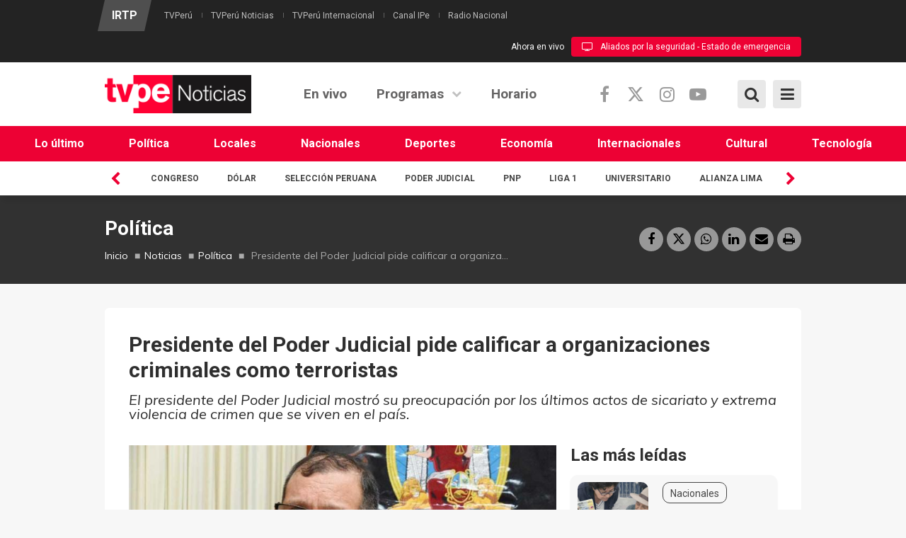

--- FILE ---
content_type: text/html; charset=utf-8
request_url: https://tvperu.gob.pe/noticias/politica/presidente-del-poder-judicial-pide-calificar-a-organizaciones-criminales-como-terroristas
body_size: 18553
content:
<!DOCTYPE html>
<!--[if IE 7]>                  <html class="ie7 no-js" lang="es" dir="ltr"
  xmlns:content="http://purl.org/rss/1.0/modules/content/"
  xmlns:dc="http://purl.org/dc/terms/"
  xmlns:foaf="http://xmlns.com/foaf/0.1/"
  xmlns:rdfs="http://www.w3.org/2000/01/rdf-schema#"
  xmlns:sioc="http://rdfs.org/sioc/ns#"
  xmlns:sioct="http://rdfs.org/sioc/types#"
  xmlns:skos="http://www.w3.org/2004/02/skos/core#"
  xmlns:xsd="http://www.w3.org/2001/XMLSchema#">     <![endif]-->
<!--[if lte IE 8]>              <html class="ie8 no-js" lang="es" dir="ltr"
  xmlns:content="http://purl.org/rss/1.0/modules/content/"
  xmlns:dc="http://purl.org/dc/terms/"
  xmlns:foaf="http://xmlns.com/foaf/0.1/"
  xmlns:rdfs="http://www.w3.org/2000/01/rdf-schema#"
  xmlns:sioc="http://rdfs.org/sioc/ns#"
  xmlns:sioct="http://rdfs.org/sioc/types#"
  xmlns:skos="http://www.w3.org/2004/02/skos/core#"
  xmlns:xsd="http://www.w3.org/2001/XMLSchema#">     <![endif]-->
<!--[if (gte IE 9)|!(IE)]><!--> <html class="not-ie no-js" lang="es" dir="ltr"
  xmlns:content="http://purl.org/rss/1.0/modules/content/"
  xmlns:dc="http://purl.org/dc/terms/"
  xmlns:foaf="http://xmlns.com/foaf/0.1/"
  xmlns:rdfs="http://www.w3.org/2000/01/rdf-schema#"
  xmlns:sioc="http://rdfs.org/sioc/ns#"
  xmlns:sioct="http://rdfs.org/sioc/types#"
  xmlns:skos="http://www.w3.org/2004/02/skos/core#"
  xmlns:xsd="http://www.w3.org/2001/XMLSchema#">  <!--<![endif]-->
<head>
  <meta http-equiv="Content-Type" content="text/html; charset=utf-8" />
<meta name="description" content="El presidente del Poder Judicial, Javier Arévalo Vela, consideró que se debería cambiar la tipificación de los delitos de las organizaciones criminales como actos de grupos terroristas. " />
<meta name="generator" content="Drupal 7 (https://www.drupal.org)" />
<link rel="image_src" href="https://tvperu.gob.pe/sites/default/files/javier-arevalo-organizaciones-criminales.jpg" />
<link rel="canonical" href="https://tvperu.gob.pe/noticias/politica/presidente-del-poder-judicial-pide-calificar-a-organizaciones-criminales-como-terroristas" />
<link rel="shortlink" href="https://tvperu.gob.pe/node/116111" />
<meta property="og:site_name" content="TVPerú" />
<meta property="og:type" content="article" />
<meta property="og:url" content="https://tvperu.gob.pe/noticias/politica/presidente-del-poder-judicial-pide-calificar-a-organizaciones-criminales-como-terroristas" />
<meta property="og:title" content="Presidente del Poder Judicial pide calificar a organizaciones criminales como terroristas" />
<meta property="og:description" content="El presidente del Poder Judicial, Javier Arévalo Vela, consideró que se debería cambiar la tipificación de los delitos de las organizaciones criminales como actos de grupos terroristas." />
<meta property="og:updated_time" content="2024-05-01T09:59:47-05:00" />
<meta property="og:image" content="https://tvperu.gob.pe/sites/default/files/javier-arevalo-organizaciones-criminales.jpg" />
<meta property="og:image" content="https://img.youtube.com/vi//hqdefault.jpg" />
<meta property="og:image:url" content="https://tvperu.gob.pe/sites/default/files/javier-arevalo-organizaciones-criminales.jpg" />
<meta property="og:image:url" content="https://img.youtube.com/vi//hqdefault.jpg" />
<meta property="og:image:secure_url" content="https://tvperu.gob.pe/sites/default/files/javier-arevalo-organizaciones-criminales.jpg" />
<meta property="og:image:secure_url" content="https://img.youtube.com/vi//hqdefault.jpg" />
<meta property="og:image:alt" content="Presidente del Poder Judicial pide calificar a organizaciones criminales como terroristas" />
<meta name="twitter:card" content="summary_large_image" />
<meta name="twitter:creator" content="@noticias_tvperu" />
<meta name="twitter:url" content="https://tvperu.gob.pe/noticias/politica/presidente-del-poder-judicial-pide-calificar-a-organizaciones-criminales-como-terroristas" />
<meta name="twitter:description" content="El presidente del Poder Judicial, Javier Arévalo Vela, consideró que se debería cambiar la tipificación de los delitos de las organizaciones criminales como actos de grupos terroristas." />
<meta name="twitter:title" content="Presidente del Poder Judicial pide calificar a organizaciones" />
<meta name="twitter:image" content="https://tvperu.gob.pe/sites/default/files/javier-arevalo-organizaciones-criminales.jpg" />
<meta property="article:published_time" content="2024-05-01T09:59:47-05:00" />
<meta property="article:modified_time" content="2024-05-01T09:59:47-05:00" />

  <title>Presidente del Poder Judicial pide calificar a organizaciones criminales como terroristas</title>
  <meta http-equiv="X-UA-Compatible" content="IE=edge">

  <!-- Mobile Specific Metas
  ================================================== -->
  <meta name="viewport" content="width=device-width, initial-scale=1">
  <meta name="facebook-domain-verification" content="196ag6cz9i3moh4sg6s37j0ibr18fl">

  <link type="text/css" rel="stylesheet" href="https://tvperu.gob.pe/sites/default/files/css/css_rEI_5cK_B9hB4So2yZUtr5weuEV3heuAllCDE6XsIkI.css" media="all" />
<link type="text/css" rel="stylesheet" href="https://tvperu.gob.pe/sites/default/files/css/css_ov-QKwn4zfZGutxiGI1uWGTKD5lDaznJ03vSQUzODZM.css" media="all" />
<link type="text/css" rel="stylesheet" href="https://tvperu.gob.pe/sites/default/files/css/css_PGbJgHCUCBf4dg7K9Kt8aAwsApndP4GZ9RuToPy3-Fk.css" media="all" />
<link type="text/css" rel="stylesheet" href="//fonts.googleapis.com/css?family=Roboto:400,400i,700,700i|Muli:300,400,400i,700,700i&amp;subset=latin,latin-ext" media="all" />
<link type="text/css" rel="stylesheet" href="//cdnjs.cloudflare.com/ajax/libs/font-awesome/6.5.1/css/all.min.css" media="all" />
<link type="text/css" rel="stylesheet" href="//maxcdn.bootstrapcdn.com/font-awesome/4.7.0/css/font-awesome.min.css" media="all" />
<link type="text/css" rel="stylesheet" href="https://tvperu.gob.pe/sites/default/files/css/css_yvIj25EwM5bEls_b09DxpmJHVzC-rY7rTtcUqFkAuII.css" media="all" />

  <!-- Head Libs -->
  <script src="/sites/all/themes/stability/vendor/modernizr.js"></script>

  <!--[if lt IE 9]>
    <script src="//html5shim.googlecode.com/svn/trunk/html5.js"></script>
    <script src="/sites/all/themes/stability/vendor/respond.min.js"></script>
  <![endif]-->

  <!--[if IE]>
    <link rel="stylesheet" href="/sites/all/themes/stability/css/ie.css">
  <![endif]-->

  <!-- Favicons
  ================================================== -->
    <link rel="shortcut icon" href="/sites/all/themes/stability/favicon_No.png" type="image/png" />
  <link rel="apple-touch-icon" href="/sites/all/themes/stability/images/apple-touch-icon-no.png">
  <link rel="apple-touch-icon" sizes="72x72" href="/sites/all/themes/stability/images/apple-touch-icon-72x72-no.png">
  <link rel="apple-touch-icon" sizes="114x114" href="/sites/all/themes/stability/images/apple-touch-icon-114x114-no.png">
  <link rel="apple-touch-icon" sizes="144x144" href="/sites/all/themes/stability/images/apple-touch-icon-144x144-no.png">
  
  <!-- Google Tag Manager -->
  <script>(function(w,d,s,l,i){w[l]=w[l]||[];w[l].push({'gtm.start':
  new Date().getTime(),event:'gtm.js'});var f=d.getElementsByTagName(s)[0],
  j=d.createElement(s),dl=l!='dataLayer'?'&l='+l:'';j.async=true;j.src=
  'https://www.googletagmanager.com/gtm.js?id='+i+dl;f.parentNode.insertBefore(j,f);
  })(window,document,'script','dataLayer','GTM-NM49PFD');</script>
  <!-- End Google Tag Manager -->

  <!-- metricool.com/ -->
  <script>function loadScript(a){var b=document.getElementsByTagName("head")[0],c=document.createElement("script");c.type="text/javascript",c.src="https://tracker.metricool.com/resources/be.js",c.onreadystatechange=a,c.onload=a,b.appendChild(c)}loadScript(function(){beTracker.t({hash:"3b3a50534e790e3abb3922d9ab10b5b0"})});</script>
  <!-- metricool.com -->

  <script async src="https://pagead2.googlesyndication.com/pagead/js/adsbygoogle.js?client=ca-pub-7596418520037573"
     crossorigin="anonymous"></script>

  
    <!-- Publiciad Babel Anchor -->
  <script async src="https://securepubads.g.doubleclick.net/tag/js/gpt.js"></script>
  <script>
    window.googletag = window.googletag || {cmd: []};
    var anchorSlot;
    var staticSlot;
    var anchorBottomSlot;
    googletag.cmd.push(function() {
      if (document.body.clientWidth <= 500) {
        anchorSlot = googletag.defineOutOfPageSlot(
          '/22725045473,22658432438/IRTP/tvperu.gob.pe_anchor', googletag.enums.OutOfPageFormat.BOTTOM_ANCHOR);
      } else {
        anchorBottomSlot = googletag.defineOutOfPageSlot(
          '/22725045473,22658432438/IRTP/tvperu.gob.pe_anchor', googletag.enums.OutOfPageFormat.BOTTOM_ANCHOR);
      }
      if (anchorSlot) {
        anchorSlot.setTargeting('test', 'anchor').addService(googletag.pubads());
      }
      if (anchorBottomSlot) {
       anchorBottomSlot.addService(googletag.pubads());
      }
      staticSlot = googletag.defineSlot('/22725045473,22658432438/IRTP/tvperu.gob.pe_anchor', [[728, 90], [320, 50], [320, 100]], 'static-ad-1').addService(googletag.pubads());
      googletag.pubads().enableSingleRequest();
      googletag.enableServices();
    });
  </script>
  <!-- Publiciad Babel Anchor -->

  <!-- Publiciad Babel 120x600 A -->
  <style>
  /* Set the width and height of the ad */
  #div-gpt-ad-1681151606728-1 > div {
  width: 120px;
  height: 600px;
  }
  </style>
  <script>
  window.googletag = window.googletag || {cmd: []};
  googletag.cmd.push(function() {
  googletag.defineSlot('/22725045473,22658432438/IRTP/tvperu.gob.pe_banner', [120, 600],
  'div-gpt-ad-1681151606728-1').addService(googletag.pubads());
  googletag.pubads().setTargeting('platform', 'desktop');
  googletag.pubads().set('page_url', 'https://www.tvperu.gob.pe');
  googletag.pubads().enableSingleRequest();
  googletag.enableServices();
  });
  </script>
  <!-- Publiciad Babel 120x600 A -->

  <!-- Publiciad Babel 120x600 B -->
  <style>
  /* Set the width and height of the ad */
  #div-gpt-ad-1681151606728-0 > div {
  width: 120px;
  height: 600px;
  }
  </style>
  <script>
  window.googletag = window.googletag || {cmd: []};
  googletag.cmd.push(function() {
  googletag.defineSlot('/22725045473,22658432438/IRTP/tvperu.gob.pe_banner', [120, 600],
  'div-gpt-ad-1681151606728-0').addService(googletag.pubads());
  googletag.pubads().setTargeting('platform', 'desktop');
  googletag.pubads().set('page_url', 'https://www.tvperu.gob.pe');
  googletag.pubads().enableSingleRequest();
  googletag.enableServices();
  });
  </script>
  <!-- Publiciad Babel 120x600 B -->

  <!-- Publiciad Nuria Videoo.tv -->
  <!--<script defer id="videoowall" data-id="videoowall_a083c3562de775fb79e73fc7ad765eac4d75ebe37f92358d2b9a52a6a4e7ac1b" data-cfasync="false"  src="https://static.videoo.tv/videoowall_a083c3562de775fb79e73fc7ad765eac4d75ebe37f92358d2b9a52a6a4e7ac1b.js"></script>-->
  <!-- Publiciad Nuria Videoo.tv -->
  
  <!-- Google tag (gtag.js) -->
  <script async src="https://www.googletagmanager.com/gtag/js?id=G-PMKGMW973J"></script>
  <script>
    window.dataLayer = window.dataLayer || [];
    function gtag(){dataLayer.push(arguments);}
    gtag('js', new Date());

    gtag('config', 'G-PMKGMW973J');
  </script>
  <!-- Google tag (gtag.js) -->
</head>
<body id="TVPENOTICIAS" class="html not-front not-logged-in no-sidebars page-node page-node- page-node-116111 node-type-blog">
  <!-- Google Tag Manager (noscript) -->
  <noscript><iframe src="https://www.googletagmanager.com/ns.html?id=GTM-NM49PFD"
  height="0" width="0" style="display:none;visibility:hidden"></iframe></noscript>
  <!-- End Google Tag Manager (noscript) -->
  <div id="fb-root"></div>
  <script>
    window.fbAsyncInit = function() {
      FB.init({
        appId      : '1756773091295951',
        xfbml      : true,
        version    : 'v2.6'
      });
    };
    (function(d, s, id) {
      var js, fjs = d.getElementsByTagName(s)[0];
      if (d.getElementById(id)) return;
      js = d.createElement(s); js.id = id;
      js.src = "//connect.facebook.net/es_LA/sdk.js#xfbml=1&version=v2.6&appId=1756773091295951";
      fjs.parentNode.insertBefore(js, fjs);
    }(document, 'script', 'facebook-jssdk'));
  </script>
  
      <!-- Publicidad Sunmedia -->

    <!-- Publicidad Sunmedia / End -->
  
    <!-- Publicidad Babel Anchor -->
    <script>
        googletag.cmd.push(function() {
          googletag.display(staticSlot);
        });
    </script>
    <!-- Publicidad Anchor / End -->

        <!-- Publicidad Babel Vertical -->
    <div class="publicidad_desktop publicidad_vertical_a">
      <div id='div-gpt-ad-1681151606728-1'>
        <script>
        googletag.cmd.push(function() { googletag.display('div-gpt-ad-1681151606728-1'); });
        </script>
      </div>
    </div>
    <div class="publicidad_desktop publicidad_vertical_b">
      <div id='div-gpt-ad-1681151606728-0'>
        <script>
        googletag.cmd.push(function() { googletag.display('div-gpt-ad-1681151606728-0'); });
        </script>
      </div>
    </div>
    <!-- Publicidad Vertical / End -->
      
    
<div class="site-wrapper">

    <div class="overlay"></div>
<div class="mobile-side-menu">
  <div class="mobile-search">
    <form id="search-form" action="/noticias/politica/presidente-del-poder-judicial-pide-calificar-a-organizaciones-criminales-como-terroristas" method="post" accept-charset="UTF-8"><div><div class="container-inline">
      <h2 class="element-invisible">Formulario de búsqueda</h2>
    <div class = "input-group"><div class="form-type-textfield form-item-search-block-form form-item form-group">
  <label class="element-invisible" for="edit-search-block-form--2">Búsqueda </label>
 <input title="Escriba lo que quiere buscar." placeholder="Ingresa tu búsqueda y presiona enter…" class="form-control form-control form-text" type="text" id="edit-search-block-form--2" name="search_block_form" value="" size="15" maxlength="128" />
</div>
<div class="form-actions form-wrapper" id="edit-actions"><input class="btn btn-primary btn-icon btn btn-primary form-submit" type="submit" id="edit-submit" name="op" value="" /></div></div><input type="hidden" name="form_build_id" value="form-lhJwm_RZOcmjD3Rzp18zUfwRGjamprZS83bAeHwX3V8" />
<input type="hidden" name="form_id" value="search_block_form" />
</div>
</div></form>  </div>
  <ul data-breakpoint="992" class="flexnav">
    <li  data-id="763" data-level="1" data-type="menu_item" data-class="" data-xicon="" data-caption="" data-alignsub="" data-group="0" data-hidewcol="0" data-hidesub="0" class="tb-megamenu-item level-1 mega">
  <a href="/noticias/ultimas-noticias"  title="Lo último">
        
    Lo último      </a>
  </li>

<li  data-id="1466" data-level="1" data-type="menu_item" data-class="" data-xicon="" data-caption="" data-alignsub="" data-group="0" data-hidewcol="0" data-hidesub="0" class="tb-megamenu-item level-1 mega">
  <a href="/noticias/seccion/politica"  title="Política">
        
    Política      </a>
  </li>

<li  data-id="1467" data-level="1" data-type="menu_item" data-class="" data-xicon="" data-caption="" data-alignsub="" data-group="0" data-hidewcol="0" data-hidesub="0" class="tb-megamenu-item level-1 mega">
  <a href="/noticias/seccion/locales"  title="Locales">
        
    Locales      </a>
  </li>

<li  data-id="1468" data-level="1" data-type="menu_item" data-class="" data-xicon="" data-caption="" data-alignsub="" data-group="0" data-hidewcol="0" data-hidesub="0" class="tb-megamenu-item level-1 mega">
  <a href="/noticias/seccion/nacionales"  title="Nacionales">
        
    Nacionales      </a>
  </li>

<li  data-id="1469" data-level="1" data-type="menu_item" data-class="" data-xicon="" data-caption="" data-alignsub="" data-group="0" data-hidewcol="0" data-hidesub="0" class="tb-megamenu-item level-1 mega">
  <a href="/noticias/seccion/deportes"  title="Deportes">
        
    Deportes      </a>
  </li>

<li  data-id="1470" data-level="1" data-type="menu_item" data-class="" data-xicon="" data-caption="" data-alignsub="" data-group="0" data-hidewcol="0" data-hidesub="0" class="tb-megamenu-item level-1 mega">
  <a href="/noticias/seccion/economia"  title="Economía">
        
    Economía      </a>
  </li>

<li  data-id="1471" data-level="1" data-type="menu_item" data-class="" data-xicon="" data-caption="" data-alignsub="" data-group="0" data-hidewcol="0" data-hidesub="0" class="tb-megamenu-item level-1 mega">
  <a href="/noticias/seccion/internacionales"  title="Internacionales">
        
    Internacionales      </a>
  </li>

<li  data-id="914" data-level="1" data-type="menu_item" data-class="" data-xicon="" data-caption="" data-alignsub="" data-group="0" data-hidewcol="0" data-hidesub="0" class="tb-megamenu-item level-1 mega">
  <a href="/noticias/seccion/cultural"  title="Cultural">
        
    Cultural      </a>
  </li>

<li  data-id="1472" data-level="1" data-type="menu_item" data-class="" data-xicon="" data-caption="" data-alignsub="" data-group="0" data-hidewcol="0" data-hidesub="0" class="tb-megamenu-item level-1 mega">
  <a href="/noticias/seccion/tecnologia"  title="Tecnología">
        
    Tecnología      </a>
  </li>
    <li  data-id="710" data-level="1" data-type="menu_item" data-class="" data-xicon="" data-caption="" data-alignsub="" data-group="0" data-hidewcol="0" data-hidesub="0" class="tb-megamenu-item level-1 mega">
  <a href="/noticias/play"  title="En vivo">
        
    En vivo      </a>
  </li>

<li  data-id="773" data-level="1" data-type="menu_item" data-class="" data-xicon="" data-caption="" data-alignsub="center" data-group="0" data-hidewcol="0" data-hidesub="0" class="tb-megamenu-item level-1 mega mega-align-center dropdown">
  <a href="/noticias/programas"  class="dropdown-toggle">
        
    Programas      </a>
  <ul  data-class="" data-width="1140" style="width: 1140px;" class="row tb-megamenu-submenu dropdown-menu mega-dropdown-menu nav-child">
  <div  data-class="" data-width="6" data-hidewcol="" id="tb-megamenu-column-3" class="tb-megamenu-column col-md-6  mega-col-nav">
  <li  data-id="826" data-level="2" data-type="menu_item" data-class="" data-xicon="" data-caption="" data-alignsub="" data-group="1" data-hidewcol="0" data-hidesub="0" class="tb-megamenu-item level-2 mega mega-group">
  <a href="/noticias/categorias/informativos"  class="mega-group-title" title="Informativos">
        
    Informativos      </a>
  <ul  data-class="" data-width="" class="row tb-megamenu-submenu mega-group-ct nav-child">
  <div  data-class="" data-width="6" data-hidewcol="0" id="tb-megamenu-column-1" class="tb-megamenu-column col-md-6  mega-col-nav">
  <li  data-id="1408" data-level="3" data-type="menu_item" data-class="" data-xicon="" data-caption="" data-alignsub="" data-group="0" data-hidewcol="0" data-hidesub="0" class="tb-megamenu-item level-3 mega">
  <a href="/programas/deporte-express"  title="Deporte express">
        
    Deporte express      </a>
  </li>

<li  data-id="1331" data-level="3" data-type="menu_item" data-class="" data-xicon="" data-caption="" data-alignsub="" data-group="0" data-hidewcol="0" data-hidesub="0" class="tb-megamenu-item level-3 mega">
  <a href="/programas/dialogo-abierto"  title="Diálogo abierto">
        
    Diálogo abierto      </a>
  </li>

<li  data-id="1197" data-level="3" data-type="menu_item" data-class="" data-xicon="" data-caption="" data-alignsub="" data-group="0" data-hidewcol="0" data-hidesub="0" class="tb-megamenu-item level-3 mega">
  <a href="/programas/en-pared"  title="En pared">
        
    En pared      </a>
  </li>

<li  data-id="1137" data-level="3" data-type="menu_item" data-class="" data-xicon="" data-caption="" data-alignsub="" data-group="0" data-hidewcol="0" data-hidesub="0" class="tb-megamenu-item level-3 mega">
  <a href="/programas/geomundo"  title="Geomundo">
        
    Geomundo      </a>
  </li>

<li  data-id="825" data-level="3" data-type="menu_item" data-class="" data-xicon="" data-caption="" data-alignsub="" data-group="0" data-hidewcol="0" data-hidesub="0" class="tb-megamenu-item level-3 mega">
  <a href="/programas/jiwasanaka"  title="Jiwasanaka">
        
    Jiwasanaka      </a>
  </li>
</div>

<div  data-class="" data-width="6" data-hidewcol="" id="tb-megamenu-column-2" class="tb-megamenu-column col-md-6  mega-col-nav">
  <li  data-id="1493" data-level="3" data-type="menu_item" data-class="" data-xicon="" data-caption="" data-alignsub="" data-group="0" data-hidewcol="0" data-hidesub="0" class="tb-megamenu-item level-3 mega">
  <a href="/programas/lo-que-vale-contar"  title="Lo que vale contar">
        
    Lo que vale contar      </a>
  </li>

<li  data-id="1490" data-level="3" data-type="menu_item" data-class="" data-xicon="" data-caption="" data-alignsub="" data-group="0" data-hidewcol="0" data-hidesub="0" class="tb-megamenu-item level-3 mega">
  <a href="/programas/mercado-peruano"  title="Mercado peruano">
        
    Mercado peruano      </a>
  </li>

<li  data-id="829" data-level="3" data-type="menu_item" data-class="" data-xicon="" data-caption="" data-alignsub="" data-group="0" data-hidewcol="0" data-hidesub="0" class="tb-megamenu-item level-3 mega">
  <a href="/programas/nuqanchik"  title="Ñuqanchik">
        
    Ñuqanchik      </a>
  </li>

<li  data-id="1224" data-level="3" data-type="menu_item" data-class="" data-xicon="" data-caption="" data-alignsub="" data-group="0" data-hidewcol="0" data-hidesub="0" class="tb-megamenu-item level-3 mega">
  <a href="/programas/todo-futbol"  title="Todo fútbol">
        
    Todo fútbol      </a>
  </li>

<li  data-id="1216" data-level="3" data-type="menu_item" data-class="" data-xicon="" data-caption="" data-alignsub="" data-group="0" data-hidewcol="0" data-hidesub="0" class="tb-megamenu-item level-3 mega">
  <a href="/programas/tvperu-noticias"  title="TVPerú noticias">
        
    TVPerú noticias      </a>
  </li>
</div>
</ul>
</li>
</div>

<div  data-class="" data-width="3" data-hidewcol="" id="tb-megamenu-column-5" class="tb-megamenu-column col-md-3  mega-col-nav">
  <li  data-id="836" data-level="2" data-type="menu_item" data-class="" data-xicon="" data-caption="" data-alignsub="" data-group="1" data-hidewcol="0" data-hidesub="0" class="tb-megamenu-item level-2 mega mega-group">
  <a href="/noticias/categorias/cultural"  class="mega-group-title" title="Cultural">
        
    Cultural      </a>
  <ul  data-class="" data-width="" class="row tb-megamenu-submenu mega-group-ct nav-child">
  <div  data-class="" data-width="12" data-hidewcol="0" id="tb-megamenu-column-4" class="tb-megamenu-column   mega-col-nav">
  <li  data-id="936" data-level="3" data-type="menu_item" data-class="" data-xicon="" data-caption="" data-alignsub="" data-group="0" data-hidewcol="0" data-hidesub="0" class="tb-megamenu-item level-3 mega">
  <a href="/programas/ashi-anane"  title="Ashi añane">
        
    Ashi añane      </a>
  </li>

<li  data-id="1499" data-level="3" data-type="menu_item" data-class="" data-xicon="" data-caption="" data-alignsub="" data-group="0" data-hidewcol="0" data-hidesub="0" class="tb-megamenu-item level-3 mega">
  <a href="/programas/la-coleccion-de-oro-de-marco-aurelio-denegri"  title="La colección de oro de Marco Aurelio Denegri">
        
    La colección de oro de Marco Aurelio Denegri      </a>
  </li>

<li  data-id="1334" data-level="3" data-type="menu_item" data-class="" data-xicon="" data-caption="" data-alignsub="" data-group="0" data-hidewcol="0" data-hidesub="0" class="tb-megamenu-item level-3 mega">
  <a href="/programas/reportaje-al-peru"  title="Reportaje al Perú">
        
    Reportaje al Perú      </a>
  </li>

<li  data-id="1233" data-level="3" data-type="menu_item" data-class="" data-xicon="" data-caption="" data-alignsub="" data-group="0" data-hidewcol="0" data-hidesub="0" class="tb-megamenu-item level-3 mega">
  <a href="/programas/sonidos-del-mundo"  title="Sonidos del mundo">
        
    Sonidos del mundo      </a>
  </li>

<li  data-id="1234" data-level="3" data-type="menu_item" data-class="" data-xicon="" data-caption="" data-alignsub="" data-group="0" data-hidewcol="0" data-hidesub="0" class="tb-megamenu-item level-3 mega">
  <a href="/programas/sucedio-en-el-peru"  title="Sucedió en el Perú">
        
    Sucedió en el Perú      </a>
  </li>
</div>
</ul>
</li>
</div>

<div  data-class="" data-width="3" data-hidewcol="" id="tb-megamenu-column-7" class="tb-megamenu-column col-md-3  mega-col-nav">
  <li  data-id="832" data-level="2" data-type="menu_item" data-class="" data-xicon="" data-caption="" data-alignsub="" data-group="1" data-hidewcol="0" data-hidesub="0" class="tb-megamenu-item level-2 mega mega-group">
  <a href="/noticias/categorias/serviciopublico"  class="mega-group-title" title="Servicio público">
        
    Servicio público      </a>
  <ul  data-class="" data-width="" class="row tb-megamenu-submenu mega-group-ct nav-child">
  <div  data-class="" data-width="12" data-hidewcol="0" id="tb-megamenu-column-6" class="tb-megamenu-column   mega-col-nav">
  <li  data-id="1335" data-level="3" data-type="menu_item" data-class="" data-xicon="" data-caption="" data-alignsub="" data-group="0" data-hidewcol="0" data-hidesub="0" class="tb-megamenu-item level-3 mega">
  <a href="/programas/aliados-por-la-seguridad"  title="Aliados por la seguridad">
        
    Aliados por la seguridad      </a>
  </li>

<li  data-id="1209" data-level="3" data-type="menu_item" data-class="" data-xicon="" data-caption="" data-alignsub="" data-group="0" data-hidewcol="0" data-hidesub="0" class="tb-megamenu-item level-3 mega">
  <a href="/programas/con-sabor-a-peru"  title="Con sabor a Perú">
        
    Con sabor a Perú      </a>
  </li>

<li  data-id="1030" data-level="3" data-type="menu_item" data-class="" data-xicon="" data-caption="" data-alignsub="" data-group="0" data-hidewcol="0" data-hidesub="0" class="tb-megamenu-item level-3 mega">
  <a href="/programas/sin-barreras"  title="Sin barreras">
        
    Sin barreras      </a>
  </li>

<li  data-id="1498" data-level="3" data-type="menu_item" data-class="" data-xicon="" data-caption="" data-alignsub="" data-group="0" data-hidewcol="0" data-hidesub="0" class="tb-megamenu-item level-3 mega">
  <a href="/programas/tu-decision-2026"  title="Tu decisión 2026">
        
    Tu decisión 2026      </a>
  </li>
</div>
</ul>
</li>
</div>
</ul>
</li>

<li  data-id="712" data-level="1" data-type="menu_item" data-class="" data-xicon="" data-caption="" data-alignsub="" data-group="0" data-hidewcol="0" data-hidesub="0" class="tb-megamenu-item level-1 mega">
  <a href="/noticias/programacion"  title="Horario">
        
    Horario      </a>
  </li>
  </ul>
  <div class="Menu-logos">
    <div class="view view-canales view-id-canales view-display-id-block_2 view-dom-id-1c3a54550fbbd65bb75ff429e0caa69c">
        
  
  
        <div>
    <div>
  <a title="IRTP" href="http://www.irtp.gob.pe/"><img typeof="foaf:Image" src="https://tvperu.gob.pe/sites/default/files/styles/canal/public/logo_irtp_2023.png?itok=xWlaxWGr" width="63" height="75" alt="IRTP" title="IRTP" /></a>
</div>  </div>
  <div>
    <div>
  <a title="TVPerú" href="https://www.tvperu.gob.pe/"><img typeof="foaf:Image" src="https://tvperu.gob.pe/sites/default/files/styles/canal/public/logo_tvperu.png?itok=h6VDD1VY" width="70" height="75" alt="TVPerú" title="TVPerú" /></a>
</div>  </div>
  <div>
    <div>
  <a title="TVPerú Noticias" href="https://www.tvperu.gob.pe/noticias"><img typeof="foaf:Image" src="https://tvperu.gob.pe/sites/default/files/styles/canal/public/logo_tvperu_noticias.png?itok=EMiUpKeu" width="143" height="75" alt="TVPerú Noticias" title="TVPerú Noticias" /></a>
</div>  </div>
  <div>
    <div>
  <a title="TVPerú Internacional" href="https://www.tvperu.gob.pe/internacional"><img typeof="foaf:Image" src="https://tvperu.gob.pe/sites/default/files/styles/canal/public/logo_tvperu_internacional.png?itok=1k_aTlkO" width="181" height="75" alt="TVPerú Internacional" title="TVPerú Internacional" /></a>
</div>  </div>
  <div>
    <div>
  <a title="Canal IPe" href="https://www.canalipe.gob.pe/"><img typeof="foaf:Image" src="https://tvperu.gob.pe/sites/default/files/styles/canal/public/logo_ipe_2024_0.png?itok=3-ggkW_V" width="53" height="75" alt="Canal IPe" title="Canal IPe" /></a>
</div>  </div>
  <div>
    <div>
  <a title="Radio Nacional" href="https://www.radionacional.gob.pe/"><img typeof="foaf:Image" src="https://tvperu.gob.pe/sites/default/files/styles/canal/public/logo-radio-nacional-2023.png?itok=UT2gaaqq" width="148" height="75" alt="Radio Nacional" title="Radio Nacional" /></a>
</div>  </div>
  
  
  
  
  
  
</div>  </div>
  <div class="list-menu-mobile">
    <ul class="menu"><li class="first leaf"><a href="https://www.gob.pe/institucion/irtp/institucional" title="">Información institucional</a></li>
<li class="leaf"><a href="https://www.gob.pe/53209-area-comercial" title="">Área comercial</a></li>
<li class="leaf"><a href="https://www.irtp.gob.pe/nuestros-medios" title="">Nuestros medios</a></li>
<li class="leaf"><a href="/contactenos" title="">Contáctenos</a></li>
<li class="last leaf"><a href="/terminosycondiciones" title="">Términos y condiciones</a></li>
</ul>  </div>
  <div class="social_mobile">
    <div class="row">
      <div class="col-xs-4">
        <h3>Síguenos</h3>
      </div>
      <div class="col-xs-8">
        <ul class="social-links social-links__dark">
          <li><a href="https://www.facebook.com/noticias.tvperu/" class="facebook"><i class="fa fa-facebook"></i></a></li>
          <li><a href="https://twitter.com/noticias_tvperu/" class="twitter"><i class="fa-brands fa-x-twitter"></i></a></li>
          <li><a href="https://www.youtube.com/TVPeru7/" class="youtube"><i class="fa fa-youtube-play"></i></a></li>
        </ul>
      </div>
    </div>
  </div>
</div>

<header class="header header-default">
  <div class="header-top">
    <div class="container">

      <div class="header-top-left">
        <h4><a href="http://www.irtp.gob.pe/">IRTP</a></h4>
        <ul><li class="first leaf"><a href="https://www.tvperu.gob.pe/" title="">TVPerú</a></li>
<li class="leaf"><a href="https://www.tvperu.gob.pe/noticias" title="">TVPerú Noticias</a></li>
<li class="leaf"><a href="https://www.tvperu.gob.pe/internacional" title="">TVPerú Internacional</a></li>
<li class="leaf"><a href="https://www.canalipe.gob.pe/" title="">Canal IPe</a></li>
<li class="last leaf"><a href="https://www.radionacional.gob.pe/" title="">Radio Nacional</a></li>
</ul>      </div>
      <div class="header-top-right">
        <span>Ahora en vivo</span><a href="/noticias/play" class="header-top-right-play"><i class="fa fa-television" aria-hidden="true"></i>Aliados por la seguridad - Estado de emergencia</a>      </div>

    </div>
  </div>

  <div class="header-main">
    <div class="container">

      <!-- Logo -->
      <div class="logo">
                  <a href="/noticias"><img src="/sites/all/themes/stability/images/logo_TVPENOTICIAS.png" alt=""></a>
                <!--<p class="tagline"></p>-->
      </div>
      <!-- Logo / End -->

      <!--<button type="button" class="navbar-toggle">
        <i class="fa fa-bars"></i>
      </button>-->

      <!-- Bottom Extras -->
      <div class="btn-extras">
        <a class="btn-menu"><i class="fa fa-bars" aria-hidden="true"></i><i class="icon-close" aria-hidden="true"></i></a>
        <a class="btn-box-menu"><i class="fa fa-bars" aria-hidden="true"></i><i class="icon-close" aria-hidden="true"></i></a>
      </div>
      <div class="btn-extras">
        <a class="btn-search"><i class="fa fa-search" aria-hidden="true"></i><i class="icon-close" aria-hidden="true"></i></a>
      </div>
      <!-- Bottom Extras / End -->

      <!-- Social Media -->
      <div class="social-media">
        <ul class="">
          <li><a href="https://www.facebook.com/noticias.tvperu/" class="facebook"><i class="fa fa-facebook"></i></a></li>
          <li><a href="https://twitter.com/noticias_tvperu/" class="twitter"><i class="fa-brands fa-x-twitter"></i></a></li>
          <li><a href="https://www.instagram.com/tvperunoticias/" class="instagram"><i class="fa fa-instagram"></i></a></li>
          <li><a href="https://www.youtube.com/TVPeru7/" class="youtube"><i class="fa fa-youtube-play"></i></a></li>
        </ul>
      </div>
      <!-- Social Media / End -->

      <!-- Navigation -->
      <nav class="nav-main">
        <ul data-breakpoint="992" class="flexnav">
         <li  data-id="710" data-level="1" data-type="menu_item" data-class="" data-xicon="" data-caption="" data-alignsub="" data-group="0" data-hidewcol="0" data-hidesub="0" class="tb-megamenu-item level-1 mega">
  <a href="/noticias/play"  title="En vivo">
        
    En vivo      </a>
  </li>

<li  data-id="773" data-level="1" data-type="menu_item" data-class="" data-xicon="" data-caption="" data-alignsub="center" data-group="0" data-hidewcol="0" data-hidesub="0" class="tb-megamenu-item level-1 mega mega-align-center dropdown">
  <a href="/noticias/programas"  class="dropdown-toggle">
        
    Programas      </a>
  <ul  data-class="" data-width="1140" style="width: 1140px;" class="row tb-megamenu-submenu dropdown-menu mega-dropdown-menu nav-child">
  <div  data-class="" data-width="6" data-hidewcol="" id="tb-megamenu-column-10" class="tb-megamenu-column col-md-6  mega-col-nav">
  <li  data-id="826" data-level="2" data-type="menu_item" data-class="" data-xicon="" data-caption="" data-alignsub="" data-group="1" data-hidewcol="0" data-hidesub="0" class="tb-megamenu-item level-2 mega mega-group">
  <a href="/noticias/categorias/informativos"  class="mega-group-title" title="Informativos">
        
    Informativos      </a>
  <ul  data-class="" data-width="" class="row tb-megamenu-submenu mega-group-ct nav-child">
  <div  data-class="" data-width="6" data-hidewcol="0" id="tb-megamenu-column-8" class="tb-megamenu-column col-md-6  mega-col-nav">
  <li  data-id="1408" data-level="3" data-type="menu_item" data-class="" data-xicon="" data-caption="" data-alignsub="" data-group="0" data-hidewcol="0" data-hidesub="0" class="tb-megamenu-item level-3 mega">
  <a href="/programas/deporte-express"  title="Deporte express">
        
    Deporte express      </a>
  </li>

<li  data-id="1331" data-level="3" data-type="menu_item" data-class="" data-xicon="" data-caption="" data-alignsub="" data-group="0" data-hidewcol="0" data-hidesub="0" class="tb-megamenu-item level-3 mega">
  <a href="/programas/dialogo-abierto"  title="Diálogo abierto">
        
    Diálogo abierto      </a>
  </li>

<li  data-id="1197" data-level="3" data-type="menu_item" data-class="" data-xicon="" data-caption="" data-alignsub="" data-group="0" data-hidewcol="0" data-hidesub="0" class="tb-megamenu-item level-3 mega">
  <a href="/programas/en-pared"  title="En pared">
        
    En pared      </a>
  </li>

<li  data-id="1137" data-level="3" data-type="menu_item" data-class="" data-xicon="" data-caption="" data-alignsub="" data-group="0" data-hidewcol="0" data-hidesub="0" class="tb-megamenu-item level-3 mega">
  <a href="/programas/geomundo"  title="Geomundo">
        
    Geomundo      </a>
  </li>

<li  data-id="825" data-level="3" data-type="menu_item" data-class="" data-xicon="" data-caption="" data-alignsub="" data-group="0" data-hidewcol="0" data-hidesub="0" class="tb-megamenu-item level-3 mega">
  <a href="/programas/jiwasanaka"  title="Jiwasanaka">
        
    Jiwasanaka      </a>
  </li>
</div>

<div  data-class="" data-width="6" data-hidewcol="" id="tb-megamenu-column-9" class="tb-megamenu-column col-md-6  mega-col-nav">
  <li  data-id="1493" data-level="3" data-type="menu_item" data-class="" data-xicon="" data-caption="" data-alignsub="" data-group="0" data-hidewcol="0" data-hidesub="0" class="tb-megamenu-item level-3 mega">
  <a href="/programas/lo-que-vale-contar"  title="Lo que vale contar">
        
    Lo que vale contar      </a>
  </li>

<li  data-id="1490" data-level="3" data-type="menu_item" data-class="" data-xicon="" data-caption="" data-alignsub="" data-group="0" data-hidewcol="0" data-hidesub="0" class="tb-megamenu-item level-3 mega">
  <a href="/programas/mercado-peruano"  title="Mercado peruano">
        
    Mercado peruano      </a>
  </li>

<li  data-id="829" data-level="3" data-type="menu_item" data-class="" data-xicon="" data-caption="" data-alignsub="" data-group="0" data-hidewcol="0" data-hidesub="0" class="tb-megamenu-item level-3 mega">
  <a href="/programas/nuqanchik"  title="Ñuqanchik">
        
    Ñuqanchik      </a>
  </li>

<li  data-id="1224" data-level="3" data-type="menu_item" data-class="" data-xicon="" data-caption="" data-alignsub="" data-group="0" data-hidewcol="0" data-hidesub="0" class="tb-megamenu-item level-3 mega">
  <a href="/programas/todo-futbol"  title="Todo fútbol">
        
    Todo fútbol      </a>
  </li>

<li  data-id="1216" data-level="3" data-type="menu_item" data-class="" data-xicon="" data-caption="" data-alignsub="" data-group="0" data-hidewcol="0" data-hidesub="0" class="tb-megamenu-item level-3 mega">
  <a href="/programas/tvperu-noticias"  title="TVPerú noticias">
        
    TVPerú noticias      </a>
  </li>
</div>
</ul>
</li>
</div>

<div  data-class="" data-width="3" data-hidewcol="" id="tb-megamenu-column-12" class="tb-megamenu-column col-md-3  mega-col-nav">
  <li  data-id="836" data-level="2" data-type="menu_item" data-class="" data-xicon="" data-caption="" data-alignsub="" data-group="1" data-hidewcol="0" data-hidesub="0" class="tb-megamenu-item level-2 mega mega-group">
  <a href="/noticias/categorias/cultural"  class="mega-group-title" title="Cultural">
        
    Cultural      </a>
  <ul  data-class="" data-width="" class="row tb-megamenu-submenu mega-group-ct nav-child">
  <div  data-class="" data-width="12" data-hidewcol="0" id="tb-megamenu-column-11" class="tb-megamenu-column   mega-col-nav">
  <li  data-id="936" data-level="3" data-type="menu_item" data-class="" data-xicon="" data-caption="" data-alignsub="" data-group="0" data-hidewcol="0" data-hidesub="0" class="tb-megamenu-item level-3 mega">
  <a href="/programas/ashi-anane"  title="Ashi añane">
        
    Ashi añane      </a>
  </li>

<li  data-id="1499" data-level="3" data-type="menu_item" data-class="" data-xicon="" data-caption="" data-alignsub="" data-group="0" data-hidewcol="0" data-hidesub="0" class="tb-megamenu-item level-3 mega">
  <a href="/programas/la-coleccion-de-oro-de-marco-aurelio-denegri"  title="La colección de oro de Marco Aurelio Denegri">
        
    La colección de oro de Marco Aurelio Denegri      </a>
  </li>

<li  data-id="1334" data-level="3" data-type="menu_item" data-class="" data-xicon="" data-caption="" data-alignsub="" data-group="0" data-hidewcol="0" data-hidesub="0" class="tb-megamenu-item level-3 mega">
  <a href="/programas/reportaje-al-peru"  title="Reportaje al Perú">
        
    Reportaje al Perú      </a>
  </li>

<li  data-id="1233" data-level="3" data-type="menu_item" data-class="" data-xicon="" data-caption="" data-alignsub="" data-group="0" data-hidewcol="0" data-hidesub="0" class="tb-megamenu-item level-3 mega">
  <a href="/programas/sonidos-del-mundo"  title="Sonidos del mundo">
        
    Sonidos del mundo      </a>
  </li>

<li  data-id="1234" data-level="3" data-type="menu_item" data-class="" data-xicon="" data-caption="" data-alignsub="" data-group="0" data-hidewcol="0" data-hidesub="0" class="tb-megamenu-item level-3 mega">
  <a href="/programas/sucedio-en-el-peru"  title="Sucedió en el Perú">
        
    Sucedió en el Perú      </a>
  </li>
</div>
</ul>
</li>
</div>

<div  data-class="" data-width="3" data-hidewcol="" id="tb-megamenu-column-14" class="tb-megamenu-column col-md-3  mega-col-nav">
  <li  data-id="832" data-level="2" data-type="menu_item" data-class="" data-xicon="" data-caption="" data-alignsub="" data-group="1" data-hidewcol="0" data-hidesub="0" class="tb-megamenu-item level-2 mega mega-group">
  <a href="/noticias/categorias/serviciopublico"  class="mega-group-title" title="Servicio público">
        
    Servicio público      </a>
  <ul  data-class="" data-width="" class="row tb-megamenu-submenu mega-group-ct nav-child">
  <div  data-class="" data-width="12" data-hidewcol="0" id="tb-megamenu-column-13" class="tb-megamenu-column   mega-col-nav">
  <li  data-id="1335" data-level="3" data-type="menu_item" data-class="" data-xicon="" data-caption="" data-alignsub="" data-group="0" data-hidewcol="0" data-hidesub="0" class="tb-megamenu-item level-3 mega">
  <a href="/programas/aliados-por-la-seguridad"  title="Aliados por la seguridad">
        
    Aliados por la seguridad      </a>
  </li>

<li  data-id="1209" data-level="3" data-type="menu_item" data-class="" data-xicon="" data-caption="" data-alignsub="" data-group="0" data-hidewcol="0" data-hidesub="0" class="tb-megamenu-item level-3 mega">
  <a href="/programas/con-sabor-a-peru"  title="Con sabor a Perú">
        
    Con sabor a Perú      </a>
  </li>

<li  data-id="1030" data-level="3" data-type="menu_item" data-class="" data-xicon="" data-caption="" data-alignsub="" data-group="0" data-hidewcol="0" data-hidesub="0" class="tb-megamenu-item level-3 mega">
  <a href="/programas/sin-barreras"  title="Sin barreras">
        
    Sin barreras      </a>
  </li>

<li  data-id="1498" data-level="3" data-type="menu_item" data-class="" data-xicon="" data-caption="" data-alignsub="" data-group="0" data-hidewcol="0" data-hidesub="0" class="tb-megamenu-item level-3 mega">
  <a href="/programas/tu-decision-2026"  title="Tu decisión 2026">
        
    Tu decisión 2026      </a>
  </li>
</div>
</ul>
</li>
</div>
</ul>
</li>

<li  data-id="712" data-level="1" data-type="menu_item" data-class="" data-xicon="" data-caption="" data-alignsub="" data-group="0" data-hidewcol="0" data-hidesub="0" class="tb-megamenu-item level-1 mega">
  <a href="/noticias/programacion"  title="Horario">
        
    Horario      </a>
  </li>
        </ul>
      </nav>
      <!-- Navigation / End -->
    </div>
    <!-- Menu Prensa -->
    <div class="menu-prensa">
      <div class="container-fluid">
        <div class="row">
          <ul data-breakpoint="992" class="">
           <li  data-id="763" data-level="1" data-type="menu_item" data-class="" data-xicon="" data-caption="" data-alignsub="" data-group="0" data-hidewcol="0" data-hidesub="0" class="tb-megamenu-item level-1 mega">
  <a href="/noticias/ultimas-noticias"  title="Lo último">
        
    Lo último      </a>
  </li>

<li  data-id="1466" data-level="1" data-type="menu_item" data-class="" data-xicon="" data-caption="" data-alignsub="" data-group="0" data-hidewcol="0" data-hidesub="0" class="tb-megamenu-item level-1 mega">
  <a href="/noticias/seccion/politica"  title="Política">
        
    Política      </a>
  </li>

<li  data-id="1467" data-level="1" data-type="menu_item" data-class="" data-xicon="" data-caption="" data-alignsub="" data-group="0" data-hidewcol="0" data-hidesub="0" class="tb-megamenu-item level-1 mega">
  <a href="/noticias/seccion/locales"  title="Locales">
        
    Locales      </a>
  </li>

<li  data-id="1468" data-level="1" data-type="menu_item" data-class="" data-xicon="" data-caption="" data-alignsub="" data-group="0" data-hidewcol="0" data-hidesub="0" class="tb-megamenu-item level-1 mega">
  <a href="/noticias/seccion/nacionales"  title="Nacionales">
        
    Nacionales      </a>
  </li>

<li  data-id="1469" data-level="1" data-type="menu_item" data-class="" data-xicon="" data-caption="" data-alignsub="" data-group="0" data-hidewcol="0" data-hidesub="0" class="tb-megamenu-item level-1 mega">
  <a href="/noticias/seccion/deportes"  title="Deportes">
        
    Deportes      </a>
  </li>

<li  data-id="1470" data-level="1" data-type="menu_item" data-class="" data-xicon="" data-caption="" data-alignsub="" data-group="0" data-hidewcol="0" data-hidesub="0" class="tb-megamenu-item level-1 mega">
  <a href="/noticias/seccion/economia"  title="Economía">
        
    Economía      </a>
  </li>

<li  data-id="1471" data-level="1" data-type="menu_item" data-class="" data-xicon="" data-caption="" data-alignsub="" data-group="0" data-hidewcol="0" data-hidesub="0" class="tb-megamenu-item level-1 mega">
  <a href="/noticias/seccion/internacionales"  title="Internacionales">
        
    Internacionales      </a>
  </li>

<li  data-id="914" data-level="1" data-type="menu_item" data-class="" data-xicon="" data-caption="" data-alignsub="" data-group="0" data-hidewcol="0" data-hidesub="0" class="tb-megamenu-item level-1 mega">
  <a href="/noticias/seccion/cultural"  title="Cultural">
        
    Cultural      </a>
  </li>

<li  data-id="1472" data-level="1" data-type="menu_item" data-class="" data-xicon="" data-caption="" data-alignsub="" data-group="0" data-hidewcol="0" data-hidesub="0" class="tb-megamenu-item level-1 mega">
  <a href="/noticias/seccion/tecnologia"  title="Tecnología">
        
    Tecnología      </a>
  </li>
          </ul>
        </div>
      </div>
    </div>
    <!-- Menu Prensa / End -->
  </div>
  <!-- Search -->
  <div class="search-flyout">
    <div class="container">
        <form id="search-form" action="/noticias/politica/presidente-del-poder-judicial-pide-calificar-a-organizaciones-criminales-como-terroristas" method="post" accept-charset="UTF-8"><div><div class="container-inline">
      <h2 class="element-invisible">Formulario de búsqueda</h2>
    <div class = "input-group"><div class="form-type-textfield form-item-search-block-form form-item form-group">
  <label class="element-invisible" for="edit-search-block-form--4">Búsqueda </label>
 <input title="Escriba lo que quiere buscar." placeholder="Ingresa tu búsqueda y presiona enter…" class="form-control form-control form-text" type="text" id="edit-search-block-form--4" name="search_block_form" value="" size="15" maxlength="128" />
</div>
<div class="form-actions form-wrapper" id="edit-actions--2"><input class="btn btn-primary btn-icon btn btn-primary form-submit" type="submit" id="edit-submit--2" name="op" value="" /></div></div><input type="hidden" name="form_build_id" value="form-saAK599c6lHgKWRk3aCqORws8HoFVYfsoMNOWkV2bNc" />
<input type="hidden" name="form_id" value="search_block_form" />
</div>
</div></form>    </div>
  </div>
  <!-- Search / End -->
  <!-- Box Menu -->
  <div class="box-menu">
    <div class="container">
      <div class="row">
        <div class="col-lg-4 col-md-4">
    <div class="canales-box">
      <div class="row">
        <div class="col-lg-12">
          <a href="http://www.irtp.gob.pe/" title="IRTP">
            <img src="/sites/default/files/styles/canal/public/logo_irtp_2023.png?itok=Ig4fDkId" border="0">
          </a>
          <hr>
        </div>
      </div>
      <div class="row box-img">
        <div class="col-lg-6 col-md-12">
          <a href="https://www.tvperu.gob.pe/" title="TVPerú">
            <img src="/sites/default/files/styles/canal/public/logo_tvperu.png?itok=pgQqDV-r" border="0">
          </a>
          <a href="https://www.tvperu.gob.pe/noticias" title="TVPerú Noticias">
            <img src="/sites/default/files/styles/canal/public/logo_tvperu_noticias.png?itok=sXoItiyc" border="0">
          </a>
          <a href="https://www.tvperu.gob.pe/internacional" title="TVPerú Internacional">
            <img src="/sites/default/files/styles/canal/public/logo_tvperu_internacional.png?itok=118YFnQ9" border="0">
           </a>
          <a href="http://www.canalipe.tv/">
            <img src="/sites/default/files/styles/canal/public/logo_ipe_2024_0.png?itok=TolGoJx6" border="0">
          </a>
        </div>
        <div class="col-lg-6 hidden-md text-right">
          <a href="http://www.radionacional.com.pe/" title="Radio Nacional">
            <img src="/sites/default/files/styles/canal/public/logo-radio-nacional-2023.png?itok=veWVqGK0" border="0">
          </a>
        </div>
        <div class="col-lg-6 hidden-lg">
          <a href="http://www.radionacional.com.pe/" title="Radio Nacional">
            <img src="/sites/default/files/styles/canal/public/logo-radio-nacional-2023.png?itok=veWVqGK0" border="0">
          </a>
        </div>
      </div>
    </div>
  </div>
  <div class="col-lg-8 col-md-8">
    <div class="content-box">
      <div class="row">
        <div class="col-lg-9 col-md-9">
          <h3><a href="/noticias/programas" title="Programas">Programas</a></h3>
          <div class="row">
            <div class="col-lg-4 col-md-4">
              <h4>Informativos</h4>
              <ul class="category">
                <li><a href="/programas/deporte-express" title="Deporte Express">Deporte Express</a></li>
                <li><a href="/programas/dialogo-abierto" title="Diálogo abierto">Diálogo abierto</a></li>
                <li><a href="/programas/en-pared" title="En pared">En pared</a></li>
                <li><a href="/programas/geomundo" title="Especiales TVPerú">GeoMundo</a></li>
                <li><a href="/programas/jiwasanaka" title="Jiwasanaka">Jiwasanaka</a></li>
                <li><a href="/programas/lo-que-vale-contar" title="Lo que vale contar">Lo que vale contar</a></li>
                <li><a href="/programas/mercado-peruano" title="Mercado peruano">Mercado peruano</a></li>
                <li><a href="/programas/nuqanchik" title="Ñuqanchik">Ñuqanchik</a></li>
                <li><a href="/programas/todo-futbol" title="Todo Fútbol">Todo Fútbol</a></li>
                <li><a href="/programas/tvperu-noticias" title="TVPerú Noticias">TVPerú Noticias</a></li>
              </ul>
            </div>
            <div class="col-lg-4 col-md-4">
              <h4>Cultural</h4>
              <ul class="category">
                <li><a href="/programas/ashi-anane" title="Ashi Añane">Ashi Añane</a></li>
                <li><a href="/programas/hora-contacto" title="Hora contacto">Hora contacto</a></li>
                <li><a href="/programas/miradas" title="Miradas">Miradas</a></li>
                <li><a href="/programas/sucedio-en-el-peru" title="Sucedió en el Perú">Sucedió en el Perú</a></li>
              </ul>
            </div>
            <div class="col-lg-4 col-md-4">
              <h4>Servicio público</h4>
              <ul class="category">
              <li><a href="/programas/aliados-por-la-seguridad" title="Aliados por la seguridad">Aliados por la seguridad</a></li>
                <li><a href="/programas/peru-potencia" title="Perú potencia">Perú potencia</a></li>
                <li><a href="/programas/puentes-de-fe" title="Puentes de fe">Puentes de fe</a></li>
                <li><a href="/programas/sin-barreras" title="Sin Barreras">Sin Barreras</a></li>
              </ul>
            </div>
          </div>
        </div>
        <div class="col-lg-3 col-md-3">
          <div class="row">
            <div class="col-lg-12">
              <h3><a href="/play" title="TVPerú Play">TVPerú Play</a></h3>
              <ul>
                <li><a href="/noticias/play" title="TVPerú Noticias">Transmisión en vivo</a></li>
              </ul>
              <h3><a href="/programacion" title="Horarios">Horario</a></h3>
              <ul>
                <li><a href="/noticias/programacion" title="TVPerú Noticias">Programación TVPerú Noticias</a></li>
              </ul>
              <h3><a href="/noticias/ultimas-noticias" title="Últimas noticias">Últimas noticias</a></h3>
              <ul>
                <li><a href="/noticias/categorias/informativos" title="Informativos">Programas Informativos</a></li>
                <li><a href="/noticias/categorias/serviciopublico" title="Servicio Público">Programas de Servicio Público</a></li>
                <li><a href="/noticias/categorias/cultural" title="Cultural">Programas Culturales</a></li>
                <li><a href="/noticias/categorias/entretenimiento" title="Entretenimiento">Programas de Entretenimiento</a></li>
              </ul>
            </div>
          </div>
        </div>
      </div>
    </div>
  </div>      </div>
    </div>
  </div>
  <!-- Box Menu / End -->
</header>
<div class="etiquetas-content">
  <div class="container">
    <div class="row">
      <div class="col-md-12">
        <div class="view view-etiquetas-noticias view-id-etiquetas_noticias view-display-id-block view-dom-id-e108a8fe00fdcfd3087a32a832872b93">
        
  
  
      <div class="tags">
  <div class="arrow-left tags-left">
    <a><i class="fa fa-chevron-left" aria-hidden="true"></i>
    </a>
  </div>
  <div class="arrow-right tags-right">
    <a><i class="fa fa-chevron-right" aria-hidden="true"></i>
    </a>
  </div>
  <div class="slick-tags">
  <div>
      <div class="tags-item">
  
          <a href="/noticias/tags/congreso" typeof="skos:Concept" property="rdfs:label skos:prefLabel" datatype="">Congreso</a>    </div>
  </div>
  <div>
      <div class="tags-item">
  
          <a href="/noticias/tags/dolar" typeof="skos:Concept" property="rdfs:label skos:prefLabel" datatype="">Dólar</a>    </div>
  </div>
  <div>
      <div class="tags-item">
  
          <a href="/noticias/tags/seleccion-peruana" typeof="skos:Concept" property="rdfs:label skos:prefLabel" datatype="">Selección Peruana</a>    </div>
  </div>
  <div>
      <div class="tags-item">
  
          <a href="/noticias/tags/poder-judicial-0" typeof="skos:Concept" property="rdfs:label skos:prefLabel" datatype="">Poder Judicial</a>    </div>
  </div>
  <div>
      <div class="tags-item">
  
          <a href="/noticias/tags/pnp" typeof="skos:Concept" property="rdfs:label skos:prefLabel" datatype="">PNP</a>    </div>
  </div>
  <div>
      <div class="tags-item">
  
          <a href="/noticias/tags/liga-1" typeof="skos:Concept" property="rdfs:label skos:prefLabel" datatype="">Liga 1</a>    </div>
  </div>
  <div>
      <div class="tags-item">
  
          <a href="/noticias/tags/universitario" typeof="skos:Concept" property="rdfs:label skos:prefLabel" datatype="">Universitario</a>    </div>
  </div>
  <div>
      <div class="tags-item">
  
          <a href="/noticias/tags/alianza-lima" typeof="skos:Concept" property="rdfs:label skos:prefLabel" datatype="">Alianza Lima</a>    </div>
  </div>
  <div>
      <div class="tags-item">
  
          <a href="/noticias/tags/jose-jeri-ore" typeof="skos:Concept" property="rdfs:label skos:prefLabel" datatype="">José Jerí Oré</a>    </div>
  </div>
  </div>
</div>  
  
  
  
  
  
</div>      </div>
    </div>
  </div>
</div>
  <div class="main" role="main">
    <section class="page-heading sub-header-blog">
  <div class="container">
    <div class="row">
      <div class="col-md-8 col-sm-12">
                        <h1><a href="/noticias/seccion/politica">Política</a></h1>
                        <ul class="breadcrumb">
          <li class="first"><a href="/">Inicio</a></li>
          <li><a href="/noticias" title="">Noticias</a></li>
                    <li><a href="/noticias/seccion/politica">Política</a></li>
                    <li class="last">
            Presidente del Poder Judicial pide calificar a organiza...          </li>
        </ul>
      </div>
      <div class="col-md-4 col-sm-12">
        <ul class="share-social">
  		<li><a href="javascript:popupWin('https://www.facebook.com/sharer/sharer.php?u=https://www.tvperu.gob.pe/noticias/politica/presidente-del-poder-judicial-pide-calificar-a-organizaciones-criminales-como-terroristas');" rel="noindex, nofollow"><i class="fa fa-facebook"></i></a></li><li><a href="javascript:popupWin('https://twitter.com/share?url=https://www.tvperu.gob.pe/noticias/politica/presidente-del-poder-judicial-pide-calificar-a-organizaciones-criminales-como-terroristas&text=Presidente del Poder Judicial pide calificar a organizaciones criminales como terroristas');" rel="noindex, nofollow"><i class="fa-brands fa-x-twitter"></i></a></li><li><a href="https://wa.me/?text=https://www.tvperu.gob.pe/noticias/politica/presidente-del-poder-judicial-pide-calificar-a-organizaciones-criminales-como-terroristas" target="_blank" rel="noindex, nofollow"><i class="fa fa-whatsapp"></i></a></li><li><a href="javascript:popupWin('https://www.linkedin.com/shareArticle?mini=true&url=https://www.tvperu.gob.pe/noticias/politica/presidente-del-poder-judicial-pide-calificar-a-organizaciones-criminales-como-terroristas&title=Presidente del Poder Judicial pide calificar a organizaciones criminales como terroristas&summary=&source=');" rel="noindex, nofollow"><i class="fa fa-linkedin"></i></a></li><li><a href="/compartir?URL=https://www.tvperu.gob.pe/noticias/politica/presidente-del-poder-judicial-pide-calificar-a-organizaciones-criminales-como-terroristas&TEMA=Presidente del Poder Judicial pide calificar a organizaciones criminales como terroristas" target="_blank"><i class="fa fa-envelope"></i></a></li><li><a href="javascript:window.print();"><i class="fa fa-print"></i></a></li>
	</ul>      </div>
    </div>
  </div>
</section>
          <div  class="nd-region">
         
      <div class = "container">
        <div  id="Content" class="row">     
                                                                          <div  id="content" class="col-md-12 ">
                                              
<div class="row-white note pb-14">
  <div class="col-md-12">
    <!--<h2>
      <a href="/noticias/seccion/politica" typeof="skos:Concept" property="rdfs:label skos:prefLabel" datatype="">Política</a>    </h2>-->
    <h1>Presidente del Poder Judicial pide calificar a organizaciones criminales como terroristas</h1>
    <div class="bajada">
    El presidente del Poder Judicial mostró su preocupación por los últimos actos de sicariato y extrema violencia de crimen que se viven en el país.    </div>
  </div>
    <div class="col-md-8">
        <div class="img-note-alt">
                <img typeof="foaf:Image" src="https://tvperu.gob.pe/sites/default/files/styles/note/public/javier-arevalo-organizaciones-criminales.jpg?itok=l5lNi5Yu" width="800" height="450" alt="Presidente del Poder Judicial Javier Arévalo organizaciones criminales  terroristas" /><blockquote class="image-field-caption">
  <p>El presidente del Poder Judicial mostró su preocupación por los últimos actos de sicariato y extrema violencia en el país. Foto: Andina.</p>
</blockquote>
        <div class="image-description">
          <div id="current-info">El presidente del Poder Judicial mostró su preocupación por los últimos actos de sicariato y extrema violencia en el país. Foto: Andina.
</div>
        </div>
                      </div>
          <div class="news-date">
        <span class="date-display-single" property="dc:date" datatype="xsd:dateTime" content="2024-04-22T21:06:00-05:00">21:06 horas - Lunes, 22 Abril 2024</span>      </div>
      <!-- Format : Megabanner (728x250) themoneytizer -->
      <div id="123223-1"><script src="//ads.themoneytizer.com/s/gen.js?type=1"></script><script src="//ads.themoneytizer.com/s/requestform.js?siteId=123223&formatId=1" ></script></div>
      <!-- Format : Megabanner (728x250) themoneytizer -->
      <div class="paragraph mt-20">
        <p style="margin-bottom:11px"><strong><span style="font-size:16px;">El presidente del Poder Judicial (PJ), <a href="https://www.tvperu.gob.pe/noticias/tags/javier-arevalo">Javier Arévalo Vela</a>, consideró que se debería cambiar la tipificación de los delitos de las <a href="https://www.tvperu.gob.pe/noticias/tags/organizacion-criminal">organizaciones criminales</a> como actos de grupos <a href="https://www.tvperu.gob.pe/noticias/tags/terrorismo">terroristas</a> a fin de endurecer las medidas contra la delincuencia.</span></strong></p>
<p><span style="font-size:16px;"><em>“Colocación de explosivos, cobro de cupos, asesinatos y la pregunta es a qué se parece eso. Se parece al terrorismo. Hay que hacer algo. Creo que las autoridades deben reflexionar que de repente es hora de considerar estas organizaciones criminales como organizaciones terroristas”</em>, declaró a la prensa.</span></p>
<p class="rtecenter" style="margin-bottom:11px"><a href="http://www.tvperu.gob.pe/noticias/locales/ministro-del-interior-pnp-ya-esta-detras-de-bandas-criminales-que-amenazan-a-efectivos-de-investigacion"><strong><span style="font-size:18px;">[Lee también: Ministro del Interior: PNP ya está detrás de bandas criminales que amenazan a efectivos de investigación]</span></strong></a></p>

<div class="media_embed" height="360px" width="640px">
<iframe allow="accelerometer; autoplay; clipboard-write; encrypted-media; gyroscope; picture-in-picture; web-share" allowfullscreen="" frameborder="0" height="360px" referrerpolicy="strict-origin-when-cross-origin" src="https://www.youtube.com/embed/P97U3WoLAFw" title="PJ pide calificar a organizaciones criminales como terroristas" width="640px"></iframe></div>

<p><span style="font-size:16px;">En esa línea, enfatizó que es necesario que se cambie la legislación para que las Fuerzas Armadas puedan apoyar la labor de la Policía Nacional en las calles, y le devuelvan la paz al país que tanto esperan los peruanos. </span></p>
<p><em><span style="font-size:16px;">“Tenemos que hacer algo, porque cada día va del mal en peor. Definitivamente, esto ya es de un plan que maneja la táctica, pero creo que deben participar apoyando, porque la principal labor la tiene la PNP. Eso está fuera de investigación”, </span></em><span style="font-size:16px;">agregó</span><em><span style="font-size:16px;">. </span></em></p>
<p><span style="font-size:16px;">Javier Arévalo invocó al Ejecutivo a entregar mayor asignación presupuestal para la labora de la PNP, Ministerio Público, Ministerio de Justicia y Poder Judicial que son los operadores del sistema de justicia en estos locales que sanciona el delito en menos de 72 horas. </span></p>
<h2><strong>JAVIER ARÉVALO SE DIRIGIÓ AL PREMIER ADRIANZÉN Y AL CONGRESO</strong></h2>
<p><span style="font-size:16px;">Además, hizo un llamado al presidente del Consejo de Ministros, Gustavo Adrianzén, quien dijo, parece haber entendido que la implementación de las unidades flagrancia son un puntal de la lucha contra la delincuencia que hay que fortalecer a nivel nacional.</span></p>
<p><span style="font-size:16px;">De igual manera, pidió al Congreso de la República que apruebe cuanto antes el proyecto de unidades de flagrancia delictiva que el Poder Judicial presentó y que se encuentra pendiente de debate y aprobación.     </span></p>
      </div>
          <hr class="lg">
          <div class="list_tags">
        <a href="/noticias/tags/poder-judicial">Poder Judicial</a><a href="/noticias/tags/javier-arevalo">Javier Arévalo</a><a href="/noticias/tags/organizaciones-criminales">organizaciones criminales</a>      </div>
        <!-- Format : Parallax-Desktop (784x250) -->
    <div class="text-center publicidad_desktop">
      <script type="application/javascript" src="https://ced.sascdn.com/tag/4544/smart.js" async></script>
      <div id="sas_119878"></div>
      <script type="application/javascript">
          var sas = sas || {};
          sas.cmd = sas.cmd || [];
          sas.cmd.push(
              function () {
                  sas.call(
                      { siteId: 577321, pageId: 1747512, formatId: 119878, tagId: "sas_119878" },
                      { networkId: 4544, domain: "https://prg.smartadserver.com" /*, onNoad: function() {} */ }
                  );
              }
          );
      </script>
    </div>
    <div class="text-center publicidad_mobile">
      <script type="application/javascript" src="https://ced.sascdn.com/tag/4544/smart.js" async></script>
      <div id="sas_119879"></div>
      <script type="application/javascript">
          var sas = sas || {};
          sas.cmd = sas.cmd || [];
          sas.cmd.push(
              function () {
                  sas.call(
                      { siteId: 577321, pageId: 1747512, formatId: 119879, tagId: "sas_119879" },
                      { networkId: 4544, domain: "https://prg.smartadserver.com" /*, onNoad: function() {} */ }
                  );
              }
          );
      </script>
    </div>
    <!-- Format : Parallax-Desktop (784x250) -->
  </div>
  <div class="col-md-4">
    <hr class="lg visible-sm visible-xs">
            <!-- Format : VideoInline-Desktop (1x1) -->
      <div class="text-center publicidad_desktop">
        <script type="application/javascript" src="https://ced.sascdn.com/tag/4544/smart.js" async></script>
        <div id="sas_119880"></div>
        <script type="application/javascript">
            var sas = sas || {};
            sas.cmd = sas.cmd || [];
            sas.cmd.push(
                function () {
                    sas.call(
                        { siteId: 577321, pageId: 1747512, formatId: 119880, tagId: "sas_119880" },
                        { networkId: 4544, domain: "https://prg.smartadserver.com" /*, onNoad: function() {} */ }
                    );
                }
            );
        </script>
      </div>
      <div class="text-center publicidad_mobile">
        <script type="application/javascript" src="https://ced.sascdn.com/tag/4544/smart.js" async></script>
        <div id="sas_119881"></div>
        <script type="application/javascript">
            var sas = sas || {};
            sas.cmd = sas.cmd || [];
            sas.cmd.push(
                function () {
                    sas.call(
                        { siteId: 577321, pageId: 1747512, formatId: 119881, tagId: "sas_119881" },
                        { networkId: 4544, domain: "https://prg.smartadserver.com" /*, onNoad: function() {} */ }
                    );
                }
            );
        </script>
      </div>
      <!-- Format : VideoInline-Desktop (1x1) -->
      <h2>Las más leídas</h2>
      <div class="view view-noticias-v2 view-id-noticias_v2 view-display-id-block_8 view-dom-id-6b776714679ec4e462a12925424d9e7a">
        
  
  
      <div class="views-row views-row-1 views-row-odd views-row-first views-row views-row-2 views-row-even views-row views-row-3 views-row-odd views-row views-row-4 views-row-even views-row-last">
    <div class="row">
          <div class="col-lg-12 col-md-12 col-sm-12 col-xs-12 title_04 card-note-int news-card">
  <div class="news-card-content">
    <div class="row">
      <div class="col-lg-5 col-md-4 col-sm-3 col-xs-5">
        <div class="imagen">
                      <a href="/noticias/nacionales/reniec-lanza-megacampana-de-dni-gratis-en-todo-el-peru-conoce-los-lugares-de-atencion">
              <img typeof="foaf:Image" src="https://tvperu.gob.pe/sites/default/files/styles/note_square/public/reniec_42.jpg?itok=ZcIwbRSt" width="480" height="360" alt="" /><blockquote class="image-field-caption">
  <p>Reniec lanza megacampaña de DNI gratis en todo el Perú. Foto: difusión.</p>
</blockquote>
                    
            </a>
                              <div class="category">
            <a href="/noticias/seccion/nacionales" typeof="skos:Concept" property="rdfs:label skos:prefLabel" datatype="">Nacionales</a>          </div>
        </div>
      </div>
      <div class="col-lg-7 col-md-8 col-sm-9 col-xs-7 ContentText">
        <div class="category">
          <a href="/noticias/seccion/nacionales" typeof="skos:Concept" property="rdfs:label skos:prefLabel" datatype="">Nacionales</a>        </div>
        <h3>
          <a href="/noticias/nacionales/reniec-lanza-megacampana-de-dni-gratis-en-todo-el-peru-conoce-los-lugares-de-atencion">Reniec lanza megacampaña de DNI gratis en todo el Perú: conoce los lugares de atención</a>        </h3>
        <div class="date">
          <span class="date-display-single" property="dc:date" datatype="xsd:dateTime" content="2026-01-27T14:07:00-05:00">14:07</span> hs.
        </div>
      </div>
    </div>
  </div>
</div>          <div class="col-lg-12 col-md-12 col-sm-12 col-xs-12 title_04 card-note-int news-card">
  <div class="news-card-content">
    <div class="row">
      <div class="col-lg-5 col-md-4 col-sm-3 col-xs-5">
        <div class="imagen">
                      <a href="/noticias/deportes/revive-la-noche-crema-universitario-derrota-3-0-a-u-de-chile-con-goles-de-perez-guedes-valera-y-el-tunche">
              <img typeof="foaf:Image" src="https://tvperu.gob.pe/sites/default/files/styles/note_square/public/universitario_se_mide_a_la_u._de_chile_en_el_monumental._foto_.jpg?itok=ZpnYlJox" width="480" height="360" alt="Universitario" /><blockquote class="image-field-caption">
  <p>Universitario se mide a la U. de Chile en el Monumental. Foto: composición TVPerú Noticias.</p>
</blockquote>
                    
            </a>
                              <div class="category">
            <a href="/noticias/seccion/deportes" typeof="skos:Concept" property="rdfs:label skos:prefLabel" datatype="">Deportes</a>          </div>
        </div>
      </div>
      <div class="col-lg-7 col-md-8 col-sm-9 col-xs-7 ContentText">
        <div class="category">
          <a href="/noticias/seccion/deportes" typeof="skos:Concept" property="rdfs:label skos:prefLabel" datatype="">Deportes</a>        </div>
        <h3>
          <a href="/noticias/deportes/revive-la-noche-crema-universitario-derrota-3-0-a-u-de-chile-con-goles-de-perez-guedes-valera-y-el-tunche">¡Revive la Noche Crema!: Universitario derrota 3-0 a U. de Chile con goles de Pérez Guedes, Valera y el Tunche</a>        </h3>
        <div class="date">
          <span class="date-display-single" property="dc:date" datatype="xsd:dateTime" content="2026-01-24T22:55:00-05:00">22:55</span> hs.
        </div>
      </div>
    </div>
  </div>
</div>          <div class="col-lg-12 col-md-12 col-sm-12 col-xs-12 title_04 card-note-int news-card">
  <div class="news-card-content">
    <div class="row">
      <div class="col-lg-5 col-md-4 col-sm-3 col-xs-5">
        <div class="imagen">
                      <a href="/noticias/nacionales/pnp-recupera-388-laptops-robadas-en-operativo-en-san-juan-de-miraflores">
              <img typeof="foaf:Image" src="https://tvperu.gob.pe/sites/default/files/styles/note_square/public/san_juan_de_miraflores_5.jpg?itok=xbRvZxp1" width="480" height="360" alt="" /><blockquote class="image-field-caption">
  <p>PNP recupera 388 laptops robadas en operativo en San Juan de Miraflores. Foto: Mininter.</p>
</blockquote>
                    
            </a>
                              <div class="category">
            <a href="/noticias/seccion/nacionales" typeof="skos:Concept" property="rdfs:label skos:prefLabel" datatype="">Nacionales</a>          </div>
        </div>
      </div>
      <div class="col-lg-7 col-md-8 col-sm-9 col-xs-7 ContentText">
        <div class="category">
          <a href="/noticias/seccion/nacionales" typeof="skos:Concept" property="rdfs:label skos:prefLabel" datatype="">Nacionales</a>        </div>
        <h3>
          <a href="/noticias/nacionales/pnp-recupera-388-laptops-robadas-en-operativo-en-san-juan-de-miraflores">PNP recupera 388 laptops robadas en operativo en San Juan de Miraflores</a>        </h3>
        <div class="date">
          <span class="date-display-single" property="dc:date" datatype="xsd:dateTime" content="2026-01-27T11:00:00-05:00">11:00</span> hs.
        </div>
      </div>
    </div>
  </div>
</div>          <div class="col-lg-12 col-md-12 col-sm-12 col-xs-12 title_04 card-note-int news-card">
  <div class="news-card-content">
    <div class="row">
      <div class="col-lg-5 col-md-4 col-sm-3 col-xs-5">
        <div class="imagen">
                      <a href="/noticias/nacionales/erick-moreno-alias-el-monstruo-llega-a-lima-tras-ser-extraditado-desde-paraguay">
              <img typeof="foaf:Image" src="https://tvperu.gob.pe/sites/default/files/styles/note_square/public/erick_moreno_alias_el_monstruo_llego_extraditado_de_paraguay._foto_tvperu_noticias.jpg?itok=8scpg0P9" width="480" height="360" alt="Erick Moreno" /><blockquote class="image-field-caption">
  <p>Erick Moreno, alias el Monstruo, llegó extraditado de Paraguay. Foto: TVPerú Noticias.</p>
</blockquote>
                    
            </a>
                              <div class="category">
            <a href="/noticias/seccion/nacionales" typeof="skos:Concept" property="rdfs:label skos:prefLabel" datatype="">Nacionales</a>          </div>
        </div>
      </div>
      <div class="col-lg-7 col-md-8 col-sm-9 col-xs-7 ContentText">
        <div class="category">
          <a href="/noticias/seccion/nacionales" typeof="skos:Concept" property="rdfs:label skos:prefLabel" datatype="">Nacionales</a>        </div>
        <h3>
          <a href="/noticias/nacionales/erick-moreno-alias-el-monstruo-llega-a-lima-tras-ser-extraditado-desde-paraguay">Erick Moreno, alias el Monstruo, llega a Lima tras ser extraditado desde Paraguay</a>        </h3>
        <div class="date">
          <span class="date-display-single" property="dc:date" datatype="xsd:dateTime" content="2026-01-28T19:20:00-05:00">19:20</span> hs.
        </div>
      </div>
    </div>
  </div>
</div>      </div>
</div>  
  
  
  
  
  
</div>      <h2>Lo último</h2>
      <div class="view view-noticias-v2 view-id-noticias_v2 view-display-id-block_7 view-dom-id-fde027ddf2a7393ad1e2737f90d2b886">
        
  
  
      <div class="views-row views-row-1 views-row-odd views-row-first views-row views-row-2 views-row-even views-row views-row-3 views-row-odd views-row views-row-4 views-row-even views-row-last">
    <div class="row">
          <div class="col-lg-12 col-md-12 col-sm-12 col-xs-12 title_04 card-note-int news-card">
  <div class="news-card-content">
    <div class="row">
      <div class="col-lg-5 col-md-4 col-sm-3 col-xs-5">
        <div class="imagen">
                      <a href="/noticias/politica/tu-decision-2026-planes-de-gobierno-de-carlos-espa-del-partido-si-creo">
              <img typeof="foaf:Image" src="https://tvperu.gob.pe/sites/default/files/styles/note_square/public/diseno_sin_titulo_84_0.jpg?itok=BYLc3VDr" width="480" height="360" alt="Carlos Espá" /><blockquote class="image-field-caption">
  <p>Carlos Espá del Partido Sí Creo participó en el programa Tu decisión 2026, donde expuso sus propuestas de gobierno. Foto: TVPerú Noticias.</p>
</blockquote>
                    
            </a>
                              <div class="category">
            <a href="/noticias/seccion/politica" typeof="skos:Concept" property="rdfs:label skos:prefLabel" datatype="">Política</a>          </div>
        </div>
      </div>
      <div class="col-lg-7 col-md-8 col-sm-9 col-xs-7 ContentText">
        <div class="category">
          <a href="/noticias/seccion/politica" typeof="skos:Concept" property="rdfs:label skos:prefLabel" datatype="">Política</a>        </div>
        <h3>
          <a href="/noticias/politica/tu-decision-2026-planes-de-gobierno-de-carlos-espa-del-partido-si-creo">“Tu decisión 2026”: planes de gobierno de Carlos Espá del Partido Sí Creo</a>        </h3>
        <div class="date">
          <span class="date-display-single" property="dc:date" datatype="xsd:dateTime" content="2026-01-28T22:01:00-05:00">22:01</span> hs.
        </div>
      </div>
    </div>
  </div>
</div>          <div class="col-lg-12 col-md-12 col-sm-12 col-xs-12 title_04 card-note-int news-card">
  <div class="news-card-content">
    <div class="row">
      <div class="col-lg-5 col-md-4 col-sm-3 col-xs-5">
        <div class="imagen">
                      <a href="/noticias/politica/premier-alvarez-no-existen-argumentos-legales-para-una-censura-contra-el-presidente-jose-jeri">
              <img typeof="foaf:Image" src="https://tvperu.gob.pe/sites/default/files/styles/note_square/public/pcm_descarta_argumentos_para_vacancia_presidencial_y_alerta_que_un_cambio_abrupto_de_gobierno_generaria_inestabilidad._foto_pcm.jpg?itok=bSldopdj" width="480" height="360" alt="Premier Ernesto Álvarez" /><blockquote class="image-field-caption">
  <p>PCM descarta argumentos para vacancia presidencial y alerta que un cambio abrupto de Gobierno generaría inestabilidad. Foto: PCM.</p>
</blockquote>
                    
            </a>
                              <div class="category">
            <a href="/noticias/seccion/politica" typeof="skos:Concept" property="rdfs:label skos:prefLabel" datatype="">Política</a>          </div>
        </div>
      </div>
      <div class="col-lg-7 col-md-8 col-sm-9 col-xs-7 ContentText">
        <div class="category">
          <a href="/noticias/seccion/politica" typeof="skos:Concept" property="rdfs:label skos:prefLabel" datatype="">Política</a>        </div>
        <h3>
          <a href="/noticias/politica/premier-alvarez-no-existen-argumentos-legales-para-una-censura-contra-el-presidente-jose-jeri">Premier Álvarez: no existen argumentos legales para una censura contra el presidente José Jerí</a>        </h3>
        <div class="date">
          <span class="date-display-single" property="dc:date" datatype="xsd:dateTime" content="2026-01-28T21:50:00-05:00">21:50</span> hs.
        </div>
      </div>
    </div>
  </div>
</div>          <div class="col-lg-12 col-md-12 col-sm-12 col-xs-12 title_04 card-note-int news-card">
  <div class="news-card-content">
    <div class="row">
      <div class="col-lg-5 col-md-4 col-sm-3 col-xs-5">
        <div class="imagen">
                      <a href="/noticias/nacionales/erick-moreno-hernandez-alias-el-monstruo-es-trasladado-a-la-sede-de-la-prefectura-de-lima">
              <img typeof="foaf:Image" src="https://tvperu.gob.pe/sites/default/files/styles/note_square/public/erick_moreno_alias_el_monstruo_llego_a_la_prefectura_de_lima._foto_tvperu_noticias._2.jpg?itok=5HRQtebO" width="480" height="360" alt="Erick Moreno" /><blockquote class="image-field-caption">
  <p>Erick Moreno, alias el Monstruo, llegó a la Prefectura de Lima. Foto: TVPerú Noticias.</p>
</blockquote>
                    
            </a>
                              <div class="category">
            <a href="/noticias/seccion/nacionales" typeof="skos:Concept" property="rdfs:label skos:prefLabel" datatype="">Nacionales</a>          </div>
        </div>
      </div>
      <div class="col-lg-7 col-md-8 col-sm-9 col-xs-7 ContentText">
        <div class="category">
          <a href="/noticias/seccion/nacionales" typeof="skos:Concept" property="rdfs:label skos:prefLabel" datatype="">Nacionales</a>        </div>
        <h3>
          <a href="/noticias/nacionales/erick-moreno-hernandez-alias-el-monstruo-es-trasladado-a-la-sede-de-la-prefectura-de-lima">Erick Moreno Hernández, alias el Monstruo, es trasladado a la sede de la Prefectura de Lima</a>        </h3>
        <div class="date">
          <span class="date-display-single" property="dc:date" datatype="xsd:dateTime" content="2026-01-28T21:25:00-05:00">21:25</span> hs.
        </div>
      </div>
    </div>
  </div>
</div>          <div class="col-lg-12 col-md-12 col-sm-12 col-xs-12 title_04 card-note-int news-card">
  <div class="news-card-content">
    <div class="row">
      <div class="col-lg-5 col-md-4 col-sm-3 col-xs-5">
        <div class="imagen">
                      <a href="/noticias/nacionales/erick-moreno-alias-el-monstruo-llega-a-lima-tras-ser-extraditado-desde-paraguay">
              <img typeof="foaf:Image" src="https://tvperu.gob.pe/sites/default/files/styles/note_square/public/erick_moreno_alias_el_monstruo_llego_extraditado_de_paraguay._foto_tvperu_noticias.jpg?itok=8scpg0P9" width="480" height="360" alt="Erick Moreno" /><blockquote class="image-field-caption">
  <p>Erick Moreno, alias el Monstruo, llegó extraditado de Paraguay. Foto: TVPerú Noticias.</p>
</blockquote>
                    
            </a>
                              <div class="category">
            <a href="/noticias/seccion/nacionales" typeof="skos:Concept" property="rdfs:label skos:prefLabel" datatype="">Nacionales</a>          </div>
        </div>
      </div>
      <div class="col-lg-7 col-md-8 col-sm-9 col-xs-7 ContentText">
        <div class="category">
          <a href="/noticias/seccion/nacionales" typeof="skos:Concept" property="rdfs:label skos:prefLabel" datatype="">Nacionales</a>        </div>
        <h3>
          <a href="/noticias/nacionales/erick-moreno-alias-el-monstruo-llega-a-lima-tras-ser-extraditado-desde-paraguay">Erick Moreno, alias el Monstruo, llega a Lima tras ser extraditado desde Paraguay</a>        </h3>
        <div class="date">
          <span class="date-display-single" property="dc:date" datatype="xsd:dateTime" content="2026-01-28T19:20:00-05:00">19:20</span> hs.
        </div>
      </div>
    </div>
  </div>
</div>      </div>
</div>  
  
  
  
  
  
</div>      </div>
</div>
                                              </div>
                                                                                                                                                                                                                            </div>
      </div>
          </div>
    
      <div  style="padding-bottom: 14px; " class="nd-region section-light">
         
      <div class = "container">
        <div  id="Relacionadas" class="row">     
                                                                                                                      <div  class="col-md-12 " id="views-noticias_v2-block_6">
                                                <div id="block-views-noticias-v2-block-6" class="widget block block-views" >
  
      
  <div class="view view-noticias-v2 view-id-noticias_v2 view-display-id-block_6 view-dom-id-62a433dce48e7e79c4278cb7bb865cec">
        
  
  
      <div class="views-row views-row-1 views-row-odd views-row-first views-row views-row-2 views-row-even views-row views-row-3 views-row-odd views-row views-row-4 views-row-even views-row views-row-5 views-row-odd views-row views-row-6 views-row-even views-row views-row-7 views-row-odd views-row views-row-8 views-row-even views-row views-row-9 views-row-odd views-row views-row-10 views-row-even views-row-last">
  <div class="title-accent">
	<h3 class="widget-title">Más noticias de Política</h3>
  </div>
  <div class="row section-light">
    <div class="content-item-slider">
  	  <div class="arrow-left noticias-left">
        <a><i class="fa fa-chevron-left" aria-hidden="true"></i></a>
      </div>
      <div class="arrow-right noticias-right">
      <a><i class="fa fa-chevron-right" aria-hidden="true"></i></a>
      </div>
      <div class="slick-noticias">
              <div class="col-sm-12 title_05 news-card">
  <div class="news-card-content">
    <div class="row">
      <div class="col-sm-12">
        <div class="imagen">
                      <a href="/noticias/politica/tu-decision-2026-planes-de-gobierno-de-carlos-espa-del-partido-si-creo">
              <img typeof="foaf:Image" src="https://tvperu.gob.pe/sites/default/files/styles/note/public/diseno_sin_titulo_84_0.jpg?itok=Qx9Uk8My" width="800" height="450" alt="Carlos Espá" /><blockquote class="image-field-caption">
  <p>Carlos Espá del Partido Sí Creo participó en el programa Tu decisión 2026, donde expuso sus propuestas de gobierno. Foto: TVPerú Noticias.</p>
</blockquote>
                    
            </a>
                              <div class="category">
            <a href="/noticias/seccion/politica" typeof="skos:Concept" property="rdfs:label skos:prefLabel" datatype="">Política</a>          </div>
        </div>
      </div>
      <div class="col-sm-12 ContentText">
        <h3>
          <a href="/noticias/politica/tu-decision-2026-planes-de-gobierno-de-carlos-espa-del-partido-si-creo">“Tu decisión 2026”: planes de gobierno de Carlos Espá del Partido Sí Creo</a>        </h3>
      </div>
      <div class="col-sm-12 col-xs-12">
        <div class="date">
          <span class="date-display-interval">hace <em class="placeholder">19 mins</em></span>        </div>
      </div>
    </div>
  </div>
</div>              <div class="col-sm-12 title_05 news-card">
  <div class="news-card-content">
    <div class="row">
      <div class="col-sm-12">
        <div class="imagen">
                      <a href="/noticias/politica/premier-alvarez-no-existen-argumentos-legales-para-una-censura-contra-el-presidente-jose-jeri">
              <img typeof="foaf:Image" src="https://tvperu.gob.pe/sites/default/files/styles/note/public/pcm_descarta_argumentos_para_vacancia_presidencial_y_alerta_que_un_cambio_abrupto_de_gobierno_generaria_inestabilidad._foto_pcm.jpg?itok=l8U0xK68" width="800" height="450" alt="Premier Ernesto Álvarez" /><blockquote class="image-field-caption">
  <p>PCM descarta argumentos para vacancia presidencial y alerta que un cambio abrupto de Gobierno generaría inestabilidad. Foto: PCM.</p>
</blockquote>
                    
            </a>
                              <div class="category">
            <a href="/noticias/seccion/politica" typeof="skos:Concept" property="rdfs:label skos:prefLabel" datatype="">Política</a>          </div>
        </div>
      </div>
      <div class="col-sm-12 ContentText">
        <h3>
          <a href="/noticias/politica/premier-alvarez-no-existen-argumentos-legales-para-una-censura-contra-el-presidente-jose-jeri">Premier Álvarez: no existen argumentos legales para una censura contra el presidente José Jerí</a>        </h3>
      </div>
      <div class="col-sm-12 col-xs-12">
        <div class="date">
          <span class="date-display-interval">hace <em class="placeholder">30 mins</em></span>        </div>
      </div>
    </div>
  </div>
</div>              <div class="col-sm-12 title_05 news-card">
  <div class="news-card-content">
    <div class="row">
      <div class="col-sm-12">
        <div class="imagen">
                      <a href="/noticias/politica/poder-judicial-ratifica-compromiso-en-lucha-contra-la-corrupcion-y-crimen-organizado">
              <img typeof="foaf:Image" src="https://tvperu.gob.pe/sites/default/files/styles/note/public/poder_judicial_5_2.jpg?itok=vqf9Io4b" width="800" height="450" alt="Poder Judicial" /><blockquote class="image-field-caption">
  <p>Presidente del Poder Judicial, Janet Tello, inaugura el "Taller de identificación de acciones jurisdiccionales frente al crimen organizado en locaciones portuarias". Foto: difusión.</p>
</blockquote>
                    
            </a>
                              <div class="category">
            <a href="/noticias/seccion/politica" typeof="skos:Concept" property="rdfs:label skos:prefLabel" datatype="">Política</a>          </div>
        </div>
      </div>
      <div class="col-sm-12 ContentText">
        <h3>
          <a href="/noticias/politica/poder-judicial-ratifica-compromiso-en-lucha-contra-la-corrupcion-y-crimen-organizado">Poder Judicial ratifica compromiso en lucha contra la corrupción y crimen organizado</a>        </h3>
      </div>
      <div class="col-sm-12 col-xs-12">
        <div class="date">
          <span class="date-display-interval">hace <em class="placeholder">7 horas</em></span>        </div>
      </div>
    </div>
  </div>
</div>              <div class="col-sm-12 title_05 news-card">
  <div class="news-card-content">
    <div class="row">
      <div class="col-sm-12">
        <div class="imagen">
                      <a href="/noticias/politica/poder-judicial-ratifica-prision-efectiva-de-martin-vizcarra-por-delito-de-cohecho">
              <img typeof="foaf:Image" src="https://tvperu.gob.pe/sites/default/files/styles/note/public/vizcarra_51.jpg?itok=noXC-Med" width="800" height="450" alt="Martín Vizcarra" /><blockquote class="image-field-caption">
  <p>Expresidente Martín Vizcarra Cornejo. Foto: Andina.</p>
</blockquote>
                    
            </a>
                              <div class="category">
            <a href="/noticias/seccion/politica" typeof="skos:Concept" property="rdfs:label skos:prefLabel" datatype="">Política</a>          </div>
        </div>
      </div>
      <div class="col-sm-12 ContentText">
        <h3>
          <a href="/noticias/politica/poder-judicial-ratifica-prision-efectiva-de-martin-vizcarra-por-delito-de-cohecho">Poder Judicial ratifica prisión efectiva de Martín Vizcarra por delito de cohecho</a>        </h3>
      </div>
      <div class="col-sm-12 col-xs-12">
        <div class="date">
          <span class="date-display-interval">hace <em class="placeholder">9 horas</em></span>        </div>
      </div>
    </div>
  </div>
</div>              <div class="col-sm-12 title_05 news-card">
  <div class="news-card-content">
    <div class="row">
      <div class="col-sm-12">
        <div class="imagen">
                      <a href="/noticias/politica/quien-es-el-invitado-de-hoy-28-de-enero-en-tu-decision-2026">
              <img typeof="foaf:Image" src="https://tvperu.gob.pe/sites/default/files/styles/note/public/tu_decision_2026_2_5.jpg?itok=DOyfuc4W" width="800" height="450" alt="" /><blockquote class="image-field-caption">
  <p>El espacio televisivo busca informar a la ciudadanía mediante entrevistas directas a los candidatos presidenciales que participan en el proceso electoral 2026. Foto: IRTP.</p>
</blockquote>
                    
            </a>
                              <div class="category">
            <a href="/noticias/seccion/politica" typeof="skos:Concept" property="rdfs:label skos:prefLabel" datatype="">Política</a>          </div>
        </div>
      </div>
      <div class="col-sm-12 ContentText">
        <h3>
          <a href="/noticias/politica/quien-es-el-invitado-de-hoy-28-de-enero-en-tu-decision-2026">¿Quién es el invitado de hoy 28 de enero en “Tu decisión 2026”?</a>        </h3>
      </div>
      <div class="col-sm-12 col-xs-12">
        <div class="date">
          <span class="date-display-interval">hace <em class="placeholder">14 horas</em></span>        </div>
      </div>
    </div>
  </div>
</div>              <div class="col-sm-12 title_05 news-card">
  <div class="news-card-content">
    <div class="row">
      <div class="col-sm-12">
        <div class="imagen">
                      <a href="/noticias/politica/consulta-las-normas-legales-mas-importantes-de-hoy-miercoles-28-de-enero-de-2026">
              <img typeof="foaf:Image" src="https://tvperu.gob.pe/sites/default/files/styles/note/public/normas_legales_el_peruano_13.jpg?itok=BvlPnnV1" width="800" height="450" alt="" /><blockquote class="image-field-caption">
  <p>Consulta las normas legales más importantes de hoy, miércoles 28 de enero de 2026. Foto: El Peruano.</p>
</blockquote>
                    
            </a>
                              <div class="category">
            <a href="/noticias/seccion/politica" typeof="skos:Concept" property="rdfs:label skos:prefLabel" datatype="">Política</a>          </div>
        </div>
      </div>
      <div class="col-sm-12 ContentText">
        <h3>
          <a href="/noticias/politica/consulta-las-normas-legales-mas-importantes-de-hoy-miercoles-28-de-enero-de-2026">Consulta las normas legales más importantes de hoy, miércoles 28 de enero de 2026</a>        </h3>
      </div>
      <div class="col-sm-12 col-xs-12">
        <div class="date">
          <span class="date-display-interval">hace <em class="placeholder">14 horas</em></span>        </div>
      </div>
    </div>
  </div>
</div>              <div class="col-sm-12 title_05 news-card">
  <div class="news-card-content">
    <div class="row">
      <div class="col-sm-12">
        <div class="imagen">
                      <a href="/noticias/politica/tu-decision-2026-planes-de-gobierno-de-alex-gonzales-del-partido-democrata-verde">
              <img typeof="foaf:Image" src="https://tvperu.gob.pe/sites/default/files/styles/note/public/manuel_chumpitaz_carranza_del_partido_democrata_verde_participo_en_tu_decision_2026._foto_tvperu.jpg?itok=518_UF7x" width="800" height="450" alt="Partido Demócrata Verde" /><blockquote class="image-field-caption">
  <p>Juan Manuel Chumpitaz Carranza del Partido Demócrata Verde participó en "Tu decisión 2026" en representación del candidato Álex Gonzales. Foto: TVPerú.</p>
</blockquote>
                    
            </a>
                              <div class="category">
            <a href="/noticias/seccion/politica" typeof="skos:Concept" property="rdfs:label skos:prefLabel" datatype="">Política</a>          </div>
        </div>
      </div>
      <div class="col-sm-12 ContentText">
        <h3>
          <a href="/noticias/politica/tu-decision-2026-planes-de-gobierno-de-alex-gonzales-del-partido-democrata-verde">“Tu decisión 2026”: planes de gobierno de Álex Gonzales del Partido Demócrata Verde</a>        </h3>
      </div>
      <div class="col-sm-12 col-xs-12">
        <div class="date">
          <span class="date-display-interval">hace <em class="placeholder">1 día</em></span>        </div>
      </div>
    </div>
  </div>
</div>              <div class="col-sm-12 title_05 news-card">
  <div class="news-card-content">
    <div class="row">
      <div class="col-sm-12">
        <div class="imagen">
                      <a href="/noticias/politica/presidente-jeri-recibe-cartas-credenciales-de-embajadores-de-australia-reino-unido-y-grecia">
              <img typeof="foaf:Image" src="https://tvperu.gob.pe/sites/default/files/styles/note/public/jose_jeri_24.jpg?itok=y8viNW8Z" width="800" height="450" alt="" /><blockquote class="image-field-caption">
  <p>Presidente Jerí recibe cartas credenciales de embajadores de Australia, Reino Unido y Grecia. Foto: Presidencia.</p>
</blockquote>
                    
            </a>
                              <div class="category">
            <a href="/noticias/seccion/politica" typeof="skos:Concept" property="rdfs:label skos:prefLabel" datatype="">Política</a>          </div>
        </div>
      </div>
      <div class="col-sm-12 ContentText">
        <h3>
          <a href="/noticias/politica/presidente-jeri-recibe-cartas-credenciales-de-embajadores-de-australia-reino-unido-y-grecia">Presidente Jerí recibe cartas credenciales de embajadores de Australia, Reino Unido y Grecia</a>        </h3>
      </div>
      <div class="col-sm-12 col-xs-12">
        <div class="date">
          <span class="date-display-interval">hace <em class="placeholder">1 día</em></span>        </div>
      </div>
    </div>
  </div>
</div>              <div class="col-sm-12 title_05 news-card">
  <div class="news-card-content">
    <div class="row">
      <div class="col-sm-12">
        <div class="imagen">
                      <a href="/noticias/politica/presidente-jose-jeri-lidera-actividades-oficiales-hoy-27-de-enero">
              <img typeof="foaf:Image" src="https://tvperu.gob.pe/sites/default/files/styles/note/public/presidente_jeri_5.jpg?itok=0FKPBSKb" width="800" height="450" alt="" /><blockquote class="image-field-caption">
  <p>Presidente José Jerí lidera actividades oficiales hoy, 27 de enero. Foto: captura-TVPerú Noticias.</p>
</blockquote>
                    
            </a>
                              <div class="category">
            <a href="/noticias/seccion/politica" typeof="skos:Concept" property="rdfs:label skos:prefLabel" datatype="">Política</a>          </div>
        </div>
      </div>
      <div class="col-sm-12 ContentText">
        <h3>
          <a href="/noticias/politica/presidente-jose-jeri-lidera-actividades-oficiales-hoy-27-de-enero">Presidente José Jerí lidera actividades oficiales hoy, 27 de enero</a>        </h3>
      </div>
      <div class="col-sm-12 col-xs-12">
        <div class="date">
          <span class="date-display-interval">hace <em class="placeholder">1 día</em></span>        </div>
      </div>
    </div>
  </div>
</div>              <div class="col-sm-12 title_05 news-card">
  <div class="news-card-content">
    <div class="row">
      <div class="col-sm-12">
        <div class="imagen">
                      <a href="/noticias/politica/consulta-las-normas-legales-mas-importantes-de-hoy-martes-27-de-enero-de-2026">
              <img typeof="foaf:Image" src="https://tvperu.gob.pe/sites/default/files/styles/note/public/normas_legales_el_peruano_12.jpg?itok=GOrF7gbT" width="800" height="450" alt="" /><blockquote class="image-field-caption">
  <p>Consulta las normas legales más importantes de hoy, martes 27 de enero de 2026. Foto: El Peruano.</p>
</blockquote>
                    
            </a>
                              <div class="category">
            <a href="/noticias/seccion/politica" typeof="skos:Concept" property="rdfs:label skos:prefLabel" datatype="">Política</a>          </div>
        </div>
      </div>
      <div class="col-sm-12 ContentText">
        <h3>
          <a href="/noticias/politica/consulta-las-normas-legales-mas-importantes-de-hoy-martes-27-de-enero-de-2026">Consulta las normas legales más importantes de hoy, martes 27 de enero de 2026</a>        </h3>
      </div>
      <div class="col-sm-12 col-xs-12">
        <div class="date">
          <span class="date-display-interval">hace <em class="placeholder">1 día</em></span>        </div>
      </div>
    </div>
  </div>
</div>      	  </div>
	</div>
  </div>
</div>  
  
  
  
  
  
</div>
  </div> <!-- /.block -->
                                              </div>
                                                                                                                                                                                </div>
      </div>
          </div>
    
      <div  style="padding-bottom: 14px; " class="nd-region">
         
      <div class = "container">
        <div  id="Redes" class="row">     
                                                                                                                                            <div  class="col-md-12 " id="block-20">
                                                <div id="block-block-20" class="widget block block-block" >
  
      
  <div class="row" id="peruano-opina-form">
  <div class="col-lg-8 col-md-7 col-sm-6">
    <div class="item">
      <div class="item-redes">
        <h3 class="comments"><i class="fa fa-comments" aria-hidden="true"></i></i>Peruano opina</h3>
        <div id="peruano-opina">
        <div class="view view-comentarios-fb view-id-comentarios_fb view-display-id-block_1 view-dom-id-95926d0141607e62ce26d1e0a8790d1a">
        
  
  
      <div class="views-row views-row-1 views-row-odd views-row-first views-row-last">
    <div class="row">
            
    <span class="field-content"><div class="fb-comments" data-href="http://www.tvperu.gob.pe/noticias/politica/tu-decision-2026-planes-de-gobierno-de-carlos-espa-del-partido-si-creo" data-width="100%" data-numposts="10"></div>
</span>      </div>
</div>  
  
  
  
  
  
</div>        </div>
      </div>
    </div>
  </div>
  <div class="col-lg-4 col-md-5 col-sm-6">
    <div class="item">
      <div class="item-redes">
        <h3 class="facebook"><i class="fa fa-facebook" aria-hidden="true"></i>Facebook</h3>
        <iframe src="https://www.facebook.com/plugins/page.php?href=https%3A%2F%2Fwww.facebook.com%2Fnoticias.tvperu%2F&tabs=timeline&width=388&height=500&small_header=false&adapt_container_width=true&hide_cover=false&show_facepile=true&appId=473208796196179" width="388" height="500" style="border:none;overflow:hidden; max-width:100%;" scrolling="no" frameborder="0" allowTransparency="true"></iframe>
      </div>
    </div>
  </div>
</div>
  </div> <!-- /.block -->
                                              </div>
                                                                                                                                                          </div>
      </div>
          </div>
    
      <section  style="padding-top: 0px; padding-bottom: 0px; " class="nd-region">
         
      <div class = "container-fluid">
        <div  id="BG-Line" class="row">     
                                                                                                                                                                  <div  class="col-md-12 " id="block-1">
                                                <div id="block-block-1" class="widget block block-block" >
  
      
  <div class="row">
  <div class="col-md-5 col-sm-5 col-xs-5 footer-bg1"></div>
  <div class="col-md-4 col-sm-4 col-xs-4 footer-bg2"></div>
  <div class="col-md-3 col-sm-3 col-xs-3 footer-bg3"></div>
</div>
  </div> <!-- /.block -->
                                              </div>
                                                                                                                                    </div>
      </div>
          </section>
    
      <footer  class="nd-region">
         
      <div class = "container">
        <div  id="Footer" class="row">     
                                                                                                                                                                                        <div  class="col-sm-4 col-md-4 " id="stability_cms-contact_us" data-animation="fadeInLeft">
                                                <div id="block-stability-cms-contact-us" class="widget block block-stability-cms" >
  
        <div class="title-accent">
			<h3 class = "widget-title" >Contáctenos</h3>
		</div>
    
  <div class="contacts-widget widget widget__footer">
	<div class="widget-content">
		<ul class="contacts-info-list">
      			<li>
				<i class="fa fa-map-marker"></i>
				<div class="info-item">
					Avenida José Gálvez # 1040<br />
Urbanización Santa Beatriz Lima - Perú<br />
				</div>
			</li>
            			<li>
				<i class="fa fa-phone"></i>
				<div class="info-item">
					(511) 619-0707				</div>
			</li>
            			<li>
				<i class="fa fa-envelope"></i>
				<span class="info-item">
					<a href="mailto:orientacionalciudadano@irtp.gob.pe">orientacionalciudadano@irtp.gob.pe</a>
				</span>
			</li>
      			                					</ul>
	</div>
</div>
  </div> <!-- /.block -->
                                              </div>
                                                                              <div  class="col-sm-4 col-md-5 list-menu-footer" id="block-2">
                                                <div id="block-block-2" class="widget block block-block" >
  
        <div class="title-accent">
			<h3 class = "widget-title" ><span>Más</span> información</h3>
		</div>
    
  <div class="row">
  <div class="col-md-6 col-sm-6 col-xs-6">
	<ul class="menu"><li class="first leaf"><a href="https://www.gob.pe/institucion/irtp/institucional" title="">Información institucional</a></li>
<li class="leaf"><a href="https://www.gob.pe/53209-area-comercial" title="">Área comercial</a></li>
<li class="leaf"><a href="https://www.irtp.gob.pe/nuestros-medios" title="">Nuestros medios</a></li>
<li class="leaf"><a href="/contactenos" title="">Contáctenos</a></li>
<li class="last leaf"><a href="/terminosycondiciones" title="">Términos y condiciones</a></li>
</ul>  </div>
  <div class="col-md-6 col-sm-6 col-xs-6">
  	<div class="medios_oficiales">
	  	<div class="row">
		    <div class="col-xs-12">
		      <a href="https://elperuano.pe" title="Diario Oficial El Peruano">
		        <img typeof="foaf:Image" src="/sites/default/files/styles/canal/public/logo_diario_oficial_el_peruano_0.png?itok=YL9Jjq8T" alt="Diario Oficial El Peruano" title="Diario Oficial El Peruano">
		      </a>  
		    </div>
		    <div class="col-xs-12">
		      <a href="https://andina.pe" title="Agencia Andina">
		        <img typeof="foaf:Image" src="/sites/default/files/styles/canal/public/logo_andina_0.png?itok=V03ycvWz" alt="Agencia Andina" title="Agencia Andina">
		      </a>
		    </div>
		  </div>
		</div>
  </div>
</div>
  </div> <!-- /.block -->
                                              </div>
                                                                              <div  class="col-sm-4 col-md-3 " id="block-3">
                                                <div id="block-block-3" class="widget block block-block" >
  
        <div class="title-accent">
			<h3 class = "widget-title" >Síguenos</h3>
		</div>
    
  <div class="footer-redes">
  <ul class="social-links social-links__dark">
          <li><a aria-label="facebook" href="https://www.facebook.com/TVPeruOficial/" class="facebook"><i class="fa fa-facebook"></i></a></li>
              <li><a aria-label="twitter" href="https://twitter.com/tvperupe" class="twitter"><i class="fa-brands fa-x-twitter"></i></a></li>
              <li><a aria-label="instagram" href="https://www.instagram.com/tvperuoficial/" class="instagram"><i class="fa fa-instagram"></i></a></li>
              <li><a aria-label="linkedin" href="https://www.youtube.com/user/portaltvperu" class="youtube"><i class="fa fa-youtube-play"></i></a></li>
              <li><a aria-label="tiktok" href="https://www.tiktok.com/@tvperuoficial?_t=8kmkeb6mPDy&_r=1" class="tiktok"><i class="fa-brands fa-tiktok"></i></a></li>
          </ul>
</div>
<div class="title-accent">
  <h3 class="widget-title"><span>TVPerú</span> en tu móvil</h3>
</div>
<div class="app_tvperu">
  <a aria-label="apple" href="https://itunes.apple.com/pe/app/app-tv-per%C3%BA/id1197588923" class="app-offer__logo app-offer__logo_app-store"></a>
  <a  aria-label="android" href="https://play.google.com/store/apps/details?id=pe.com.irtp" class="app-offer__logo app-offer__logo_google-play"></a>
</div>
  </div> <!-- /.block -->
                                              </div>
                                                                  </div>
      </div>
          </footer>
    
      <div  class="nd-region Canales-PE-logos">
         
      <div class = "container">
        <div  id="Canales" class="row">     
                                                                                                                                                                                                                                                          <div  class="col-md-12 " id="views-canales-block_1">
                                                <div id="block-views-canales-block-1" class="widget block block-views" >
  
      
  <div class="view view-canales view-id-canales view-display-id-block_1 view-dom-id-fb018c4fc3f524a675714b3abaa54df5">
        
  
  
      <div class="     ">

  <div class="slick-logos">
          <div>
  <a title="IRTP" href="http://www.irtp.gob.pe/" class="link_logo"><img typeof="foaf:Image" src="https://www.tvperu.gob.pe/sites/default/files/styles/canal/public/logo_irtp_2023.png?itok=xWlaxWGr" width="63" height="75" alt="IRTP" title="IRTP" /></a>
</div>          <div>
  <a title="TVPerú" href="https://www.tvperu.gob.pe/" class="link_logo"><img typeof="foaf:Image" src="https://www.tvperu.gob.pe/sites/default/files/styles/canal/public/logo_tvperu.png?itok=h6VDD1VY" width="70" height="75" alt="TVPerú" title="TVPerú" /></a>
</div>          <div>
  <a title="TVPerú Noticias" href="https://www.tvperu.gob.pe/noticias" class="link_logo"><img typeof="foaf:Image" src="https://www.tvperu.gob.pe/sites/default/files/styles/canal/public/logo_tvperu_noticias.png?itok=EMiUpKeu" width="143" height="75" alt="TVPerú Noticias" title="TVPerú Noticias" /></a>
</div>          <div>
  <a title="TVPerú Internacional" href="https://www.tvperu.gob.pe/internacional" class="link_logo"><img typeof="foaf:Image" src="https://www.tvperu.gob.pe/sites/default/files/styles/canal/public/logo_tvperu_internacional.png?itok=1k_aTlkO" width="181" height="75" alt="TVPerú Internacional" title="TVPerú Internacional" /></a>
</div>          <div>
  <a title="Canal IPe" href="https://www.canalipe.gob.pe/" class="link_logo"><img typeof="foaf:Image" src="https://www.tvperu.gob.pe/sites/default/files/styles/canal/public/logo_ipe_2024_0.png?itok=3-ggkW_V" width="53" height="75" alt="Canal IPe" title="Canal IPe" /></a>
</div>          <div>
  <a title="Radio Nacional" href="https://www.radionacional.gob.pe/" class="link_logo"><img typeof="foaf:Image" src="https://www.tvperu.gob.pe/sites/default/files/styles/canal/public/logo-radio-nacional-2023.png?itok=UT2gaaqq" width="148" height="75" alt="Radio Nacional" title="Radio Nacional" /></a>
</div>      </div>

</div>
  
  
  
  
  
  
</div>
  </div> <!-- /.block -->
                                              </div>
                                            </div>
      </div>
          </div>
    

    <div class="footer-copyright">
      <div class="container">
        <div class="row">
          <div class="col-sm-12 col-md-12">
            <span>
            Copyright &copy; 2026  <!--<a href="#">TVPERú</a>-->&nbsp; | &nbsp; Todos los derechos reservados &nbsp; | &nbsp; Instituto Nacional de Radio y Televisión del Perú
            </span>
          </div>
        </div>
      </div>
    </div>

  </div>
</div>  <script type="text/javascript" src="//code.jquery.com/jquery-1.10.2.min.js"></script>
<script type="text/javascript">
<!--//--><![CDATA[//><!--
window.jQuery || document.write("<script src='/sites/all/modules/jquery_update/replace/jquery/1.10/jquery.min.js'>\x3C/script>")
//--><!]]>
</script>
<script type="text/javascript" src="https://tvperu.gob.pe/sites/default/files/js/js_Hfha9RCTNm8mqMDLXriIsKGMaghzs4ZaqJPLj2esi7s.js"></script>
<script type="text/javascript" src="https://tvperu.gob.pe/sites/default/files/js/js_MZzJM3Ljlh2tOAPmTai5O2prqSs2tznRS6wvlFIbxDc.js"></script>
<script type="text/javascript" src="https://www.googletagmanager.com/gtag/js?id=UA-58092020-1"></script>
<script type="text/javascript">
<!--//--><![CDATA[//><!--
window.dataLayer = window.dataLayer || [];function gtag(){dataLayer.push(arguments)};gtag("js", new Date());gtag("set", "developer_id.dMDhkMT", true);gtag("config", "UA-58092020-1", {"groups":"default","anonymize_ip":true});
//--><!]]>
</script>
<script type="text/javascript" src="https://tvperu.gob.pe/sites/default/files/js/js_gcdmJX_428kBy6n2T7m0h_AgrbVrA9O-DW4FZts6elw.js"></script>
<script type="text/javascript">
<!--//--><![CDATA[//><!--
jQuery.extend(Drupal.settings, {"basePath":"\/","pathPrefix":"","setHasJsCookie":0,"ajaxPageState":{"theme":"stability_sub","theme_token":"1BDiTXrCzCvEteA6cODrvI-1OnYjOBVOEJDO_nK0FOU","js":{"modules\/statistics\/statistics.js":1,"\/\/code.jquery.com\/jquery-1.10.2.min.js":1,"0":1,"misc\/jquery-extend-3.4.0.js":1,"misc\/jquery-html-prefilter-3.5.0-backport.js":1,"misc\/jquery.once.js":1,"misc\/drupal.js":1,"public:\/\/languages\/es_12r8D3OpPZfn_9qy8OGKavizpFfwZAmc6QFpcIkxBac.js":1,"sites\/all\/modules\/google_analytics\/googleanalytics.js":1,"https:\/\/www.googletagmanager.com\/gtag\/js?id=UA-58092020-1":1,"1":1,"sites\/all\/themes\/stability\/vendor\/jquery-migrate-1.2.1.min.js":1,"sites\/all\/themes\/stability\/vendor\/bootstrap.js":1,"sites\/all\/themes\/stability\/vendor\/jquery.flexnav.min.js":1,"sites\/all\/themes\/stability\/vendor\/modernizr.js":1,"sites\/all\/themes\/stability\/vendor\/jquery.hoverIntent.minified.js":1,"sites\/all\/themes\/stability\/vendor\/jquery.flickrfeed.js":1,"sites\/all\/themes\/stability\/vendor\/isotope\/jquery.isotope.min.js":1,"sites\/all\/themes\/stability\/vendor\/isotope\/jquery.isotope.sloppy-masonry.min.js":1,"sites\/all\/themes\/stability\/vendor\/isotope\/jquery.imagesloaded.min.js":1,"sites\/all\/themes\/stability\/vendor\/magnific-popup\/jquery.magnific-popup.js":1,"sites\/all\/themes\/stability\/vendor\/jquery.fitvids.js":1,"sites\/all\/themes\/stability\/vendor\/jquery.appear.js":1,"sites\/all\/themes\/stability\/vendor\/jquery.stellar.min.js":1,"sites\/all\/themes\/stability\/vendor\/snap.svg-min.js":1,"sites\/all\/themes\/stability\/vendor\/mediaelement\/mediaelement-and-player.min.js":1,"sites\/all\/themes\/stability\/vendor\/circliful\/js\/jquery.circliful.min.js":1,"sites\/all\/themes\/stability\/vendor\/slick\/slick.min.js":1,"sites\/all\/themes\/stability\/js\/blazy.min.js":1,"sites\/all\/themes\/stability\/js\/custom.js":1},"css":{"modules\/system\/system.base.css":1,"modules\/system\/system.messages.css":1,"sites\/all\/modules\/date\/date_api\/date.css":1,"sites\/all\/modules\/date\/date_popup\/themes\/datepicker.1.7.css":1,"sites\/all\/modules\/date\/date_repeat_field\/date_repeat_field.css":1,"modules\/field\/theme\/field.css":1,"modules\/node\/node.css":1,"modules\/user\/user.css":1,"sites\/all\/modules\/views\/css\/views.css":1,"sites\/all\/modules\/ckeditor\/css\/ckeditor.css":1,"sites\/all\/modules\/ctools\/css\/ctools.css":1,"\/\/fonts.googleapis.com\/css?family=Roboto:400,400i,700,700i|Muli:300,400,400i,700,700i\u0026subset=latin,latin-ext":1,"\/\/cdnjs.cloudflare.com\/ajax\/libs\/font-awesome\/6.5.1\/css\/all.min.css":1,"\/\/maxcdn.bootstrapcdn.com\/font-awesome\/4.7.0\/css\/font-awesome.min.css":1,"sites\/all\/themes\/stability\/css\/bootstrap.min.css":1,"sites\/all\/themes\/stability\/vendor\/slick\/slick.css":1,"sites\/all\/themes\/stability\/vendor\/slick\/slick-theme.css":1,"sites\/all\/themes\/stability\/vendor\/magnific-popup\/magnific-popup.css":1,"sites\/all\/themes\/stability\/vendor\/mediaelement\/mediaelementplayer.css":1,"sites\/all\/themes\/stability\/vendor\/circliful\/css\/jquery.circliful.css":1,"sites\/all\/themes\/stability\/css\/theme.css":1,"sites\/all\/themes\/stability\/css\/theme-elements.css":1,"sites\/all\/themes\/stability\/css\/animate.min.css":1,"sites\/all\/themes\/stability\/css\/icomoon.css":1,"sites\/all\/themes\/stability\/css\/skins\/red.css":1,"sites\/all\/themes\/stability\/stability_sub\/css\/custom.css":1}},"googleanalytics":{"account":["UA-58092020-1"],"trackOutbound":1,"trackMailto":1,"trackDownload":1,"trackDownloadExtensions":"7z|aac|arc|arj|asf|asx|avi|bin|csv|doc(x|m)?|dot(x|m)?|exe|flv|gif|gz|gzip|hqx|jar|jpe?g|js|mp(2|3|4|e?g)|mov(ie)?|msi|msp|pdf|phps|png|ppt(x|m)?|pot(x|m)?|pps(x|m)?|ppam|sld(x|m)?|thmx|qtm?|ra(m|r)?|sea|sit|tar|tgz|torrent|txt|wav|wma|wmv|wpd|xls(x|m|b)?|xlt(x|m)|xlam|xml|z|zip"},"stability":{"flickr_id":"52617155@N08","logo_sticky":"70"},"urlIsAjaxTrusted":{"\/noticias\/politica\/presidente-del-poder-judicial-pide-calificar-a-organizaciones-criminales-como-terroristas":true},"statistics":{"data":{"nid":"116111"},"url":"\/modules\/statistics\/statistics.php"}});
//--><!]]>
</script>
  <script type="text/javascript" src="https://tvperu.gob.pe/sites/default/files/js/js_VU7P4CTgUZdF2SyFko5LLAg9ZK0OSVjXVaAFnTLgVt0.js"></script>

    
    <!-- Publicidad Top -->
  <script data-cfasync="false" type="text/javascript" id="clever-core">
      /* <![CDATA[ */
      (function (document, window) {
          var a, c = document.createElement("script"), f = window.frameElement;

          c.id = "CleverCoreLoader60867";
          c.src = "//scripts.cleverwebserver.com/7159ee6744f7862015648fab47a5ef62.js";

          c.async = !0;
          c.type = "text/javascript";
          c.setAttribute("data-target", window.name || (f && f.getAttribute("id")));
          c.setAttribute("data-callback", "put-your-callback-macro-here");

          try {
              a = parent.document.getElementsByTagName("script")[0] || document.getElementsByTagName("script")[0];
          } catch (e) {
              a = !1;
          }

          a || (a = document.getElementsByTagName("head")[0] || document.getElementsByTagName("body")[0]);
          a.parentNode.insertBefore(c, a);
      })(document, window);
      /* ]]> */
  </script>
  <!-- Publicidad Top / End -->

  <!-- Publicidad Latin-ON -->
  <!-- Revive Adserver Asynchronous JS Tag - Generated with Revive Adserver v5.2.1 -->
  <ins data-revive-zoneid="1729" data-revive-id="11dac5182c2ea03a67dd87cdf9937cd5"></ins>
  <script async src="//adserver.latinon.com/revive/www/delivery/asyncjs.php"></script>
  <script async custom-element="amp-sticky-ad" src="https://cdn.ampproject.org/v0/amp-sticky-ad-1.0.js"></script>
  <amp-sticky-ad layout="nodisplay" width="320" height="100"><amp-ad width="400" height="100" type="aniview" data-publisherid="5d31fb2628a06116ff22aef3" data-channelid="65668179bea62ecc070b0004"></amp-ad></amp-sticky-ad>
  <!-- Publicidad Latin-ON / End -->

  <!-- Publicidad Interstitial -->
  <script type="text/javascript" src="https://t.babelmedia.global/191387.min.js"></script>
  <!-- Publicidad Interstitial / End -->
  </body>
</html>

--- FILE ---
content_type: text/html; charset=utf-8
request_url: https://www.google.com/recaptcha/api2/aframe
body_size: 266
content:
<!DOCTYPE HTML><html><head><meta http-equiv="content-type" content="text/html; charset=UTF-8"></head><body><script nonce="ZZblOBfm7ooTTtE-5gYU2A">/** Anti-fraud and anti-abuse applications only. See google.com/recaptcha */ try{var clients={'sodar':'https://pagead2.googlesyndication.com/pagead/sodar?'};window.addEventListener("message",function(a){try{if(a.source===window.parent){var b=JSON.parse(a.data);var c=clients[b['id']];if(c){var d=document.createElement('img');d.src=c+b['params']+'&rc='+(localStorage.getItem("rc::a")?sessionStorage.getItem("rc::b"):"");window.document.body.appendChild(d);sessionStorage.setItem("rc::e",parseInt(sessionStorage.getItem("rc::e")||0)+1);localStorage.setItem("rc::h",'1769656814747');}}}catch(b){}});window.parent.postMessage("_grecaptcha_ready", "*");}catch(b){}</script></body></html>

--- FILE ---
content_type: application/javascript; charset=utf-8
request_url: https://fundingchoicesmessages.google.com/f/AGSKWxWBPShz6NCMPRKawJ-_8FZCaKSBx7R-N2tbedtxw2Bcd-CgAGwDX3zZWXLIGtQwbQ1YUOp7vkISyF3Zft7XDy22Rfac8cXEfHB8XAjLWHGe4FvqXcjHYNAf_GegnlPEnTHBJ_H8GcylMDRU6hdDTnMtwLjBW-BZ1LouhirpH8aKnGj6TJeI2amPCMIw/_/banners/ad11..sk/ads/-160x600_/bannercode.php_adcode_
body_size: -1287
content:
window['2d2cea84-70c8-470f-9861-983727d004c5'] = true;